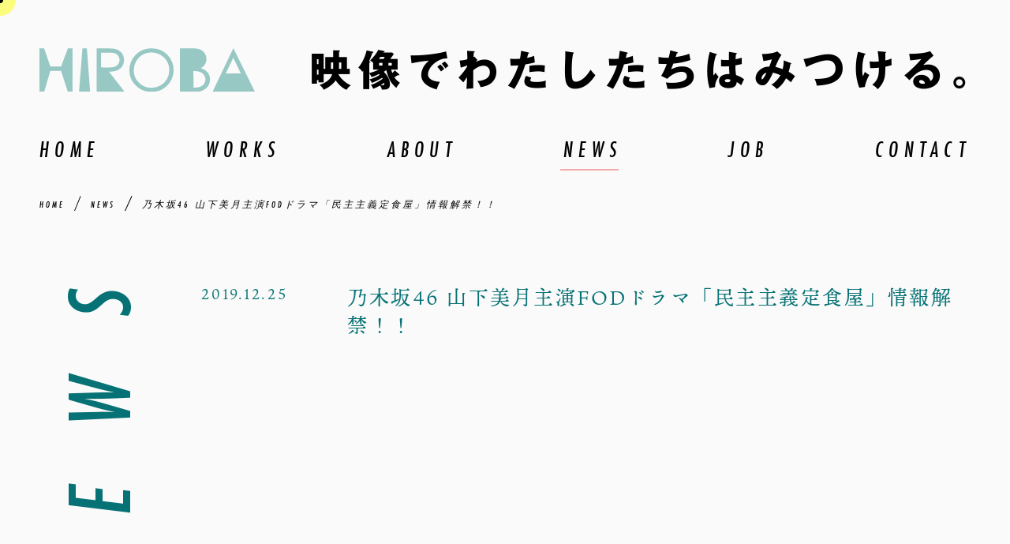

--- FILE ---
content_type: text/html; charset=UTF-8
request_url: https://hiroba.tv/blog/2832/55/
body_size: 8743
content:
<!DOCTYPE html>
<html lang="ja" prefix="og: http://ogp.me/ns#">
  <head>
    <meta charset="utf-8">
        <title>HIROBA | NEWS | 乃木坂46 山下美月主演FODドラマ「民主主義定食屋」情報解禁！！</title>
    <meta http-equiv="X-UA-Compatible" content="IE=edge">
    <meta name="format-detection" content="telephone=no">
    <!-- ICONS-->
    <link rel="apple-touch-icon" sizes="180x180" href="/wp-content/themes/hiroba/img/icons/apple-touch-icon.png">
    <link rel="icon" type="image/png" sizes="32x32" href="/wp-content/themes/hiroba/img/icons/favicon-32x32.png">
    <link rel="icon" type="image/png" sizes="16x16" href="/wp-content/themes/hiroba/img/icons/favicon-16x16.png">
    <link rel="manifest" href="/wp-content/themes/hiroba/img/icons/site.webmanifest">
    <link rel="mask-icon" href="/wp-content/themes/hiroba/img/icons/safari-pinned-tab.svg" color="#fafafa">
    <link rel="shortcut icon" href="/wp-content/themes/hiroba/img/icons/favicon.ico">
    <meta name="apple-mobile-web-app-title" content="HIROBA | NEWS | 乃木坂46 山下美月主演FODドラマ「民主主義定食屋」情報解禁！！">
    <meta name="application-name" content="HIROBA">
    <meta name="msapplication-TileColor" content="#fafafa">
    <meta name="msapplication-config" content="/wp-content/themes/hiroba/img/icons/browserconfig.xml">
    <meta name="theme-color" content="#fafafa">
    <!-- SEO-->
    <link rel="index" href="/" title="HOME">
  	<link rel="canonical" href="https://hiroba.tv/blog/2832/55/">
    <meta name="description" content="HIROBAのお知らせをご紹介します。">
    <!-- SNS-->
    <meta name="twitter:card" content="summary">
    <meta name="twitter:title" content="HIROBA | NEWS | 乃木坂46 山下美月主演FODドラマ「民主主義定食屋」情報解禁！！">
    <meta name="twitter:description" content="HIROBAのお知らせをご紹介します。">
    <meta name="twitter:image" content="https://hiroba.tv/wp-content/themes/hiroba/img/icons/ogp_default.jpg">
    <meta property="og:title" content="HIROBA | NEWS | 乃木坂46 山下美月主演FODドラマ「民主主義定食屋」情報解禁！！">
    <meta property="og:description" content="HIROBAのお知らせをご紹介します。">
    <meta property="og:type" content="website">
    <meta property="og:url" content="https://hiroba.tv/blog/2832/55/">
    <meta property="og:image" content="https://hiroba.tv/wp-content/themes/hiroba/img/icons/ogp_default.jpg">
    <meta property="og:site_name" content="HIROBA">
    <meta property="og:site_url" content="https://hiroba.tv/">

    <meta name='robots' content='max-image-preview:large' />
<link rel="alternate" title="oEmbed (JSON)" type="application/json+oembed" href="https://hiroba.tv/wp-json/oembed/1.0/embed?url=https%3A%2F%2Fhiroba.tv%2Fblog%2F2832%2F55%2F" />
<link rel="alternate" title="oEmbed (XML)" type="text/xml+oembed" href="https://hiroba.tv/wp-json/oembed/1.0/embed?url=https%3A%2F%2Fhiroba.tv%2Fblog%2F2832%2F55%2F&#038;format=xml" />
		<!-- This site uses the Google Analytics by MonsterInsights plugin v9.5.3 - Using Analytics tracking - https://www.monsterinsights.com/ -->
		<!-- Note: MonsterInsights is not currently configured on this site. The site owner needs to authenticate with Google Analytics in the MonsterInsights settings panel. -->
					<!-- No tracking code set -->
				<!-- / Google Analytics by MonsterInsights -->
		<style id='wp-img-auto-sizes-contain-inline-css' type='text/css'>
img:is([sizes=auto i],[sizes^="auto," i]){contain-intrinsic-size:3000px 1500px}
/*# sourceURL=wp-img-auto-sizes-contain-inline-css */
</style>
<style id='wp-emoji-styles-inline-css' type='text/css'>

	img.wp-smiley, img.emoji {
		display: inline !important;
		border: none !important;
		box-shadow: none !important;
		height: 1em !important;
		width: 1em !important;
		margin: 0 0.07em !important;
		vertical-align: -0.1em !important;
		background: none !important;
		padding: 0 !important;
	}
/*# sourceURL=wp-emoji-styles-inline-css */
</style>
<style id='wp-block-library-inline-css' type='text/css'>
:root{--wp-block-synced-color:#7a00df;--wp-block-synced-color--rgb:122,0,223;--wp-bound-block-color:var(--wp-block-synced-color);--wp-editor-canvas-background:#ddd;--wp-admin-theme-color:#007cba;--wp-admin-theme-color--rgb:0,124,186;--wp-admin-theme-color-darker-10:#006ba1;--wp-admin-theme-color-darker-10--rgb:0,107,160.5;--wp-admin-theme-color-darker-20:#005a87;--wp-admin-theme-color-darker-20--rgb:0,90,135;--wp-admin-border-width-focus:2px}@media (min-resolution:192dpi){:root{--wp-admin-border-width-focus:1.5px}}.wp-element-button{cursor:pointer}:root .has-very-light-gray-background-color{background-color:#eee}:root .has-very-dark-gray-background-color{background-color:#313131}:root .has-very-light-gray-color{color:#eee}:root .has-very-dark-gray-color{color:#313131}:root .has-vivid-green-cyan-to-vivid-cyan-blue-gradient-background{background:linear-gradient(135deg,#00d084,#0693e3)}:root .has-purple-crush-gradient-background{background:linear-gradient(135deg,#34e2e4,#4721fb 50%,#ab1dfe)}:root .has-hazy-dawn-gradient-background{background:linear-gradient(135deg,#faaca8,#dad0ec)}:root .has-subdued-olive-gradient-background{background:linear-gradient(135deg,#fafae1,#67a671)}:root .has-atomic-cream-gradient-background{background:linear-gradient(135deg,#fdd79a,#004a59)}:root .has-nightshade-gradient-background{background:linear-gradient(135deg,#330968,#31cdcf)}:root .has-midnight-gradient-background{background:linear-gradient(135deg,#020381,#2874fc)}:root{--wp--preset--font-size--normal:16px;--wp--preset--font-size--huge:42px}.has-regular-font-size{font-size:1em}.has-larger-font-size{font-size:2.625em}.has-normal-font-size{font-size:var(--wp--preset--font-size--normal)}.has-huge-font-size{font-size:var(--wp--preset--font-size--huge)}.has-text-align-center{text-align:center}.has-text-align-left{text-align:left}.has-text-align-right{text-align:right}.has-fit-text{white-space:nowrap!important}#end-resizable-editor-section{display:none}.aligncenter{clear:both}.items-justified-left{justify-content:flex-start}.items-justified-center{justify-content:center}.items-justified-right{justify-content:flex-end}.items-justified-space-between{justify-content:space-between}.screen-reader-text{border:0;clip-path:inset(50%);height:1px;margin:-1px;overflow:hidden;padding:0;position:absolute;width:1px;word-wrap:normal!important}.screen-reader-text:focus{background-color:#ddd;clip-path:none;color:#444;display:block;font-size:1em;height:auto;left:5px;line-height:normal;padding:15px 23px 14px;text-decoration:none;top:5px;width:auto;z-index:100000}html :where(.has-border-color){border-style:solid}html :where([style*=border-top-color]){border-top-style:solid}html :where([style*=border-right-color]){border-right-style:solid}html :where([style*=border-bottom-color]){border-bottom-style:solid}html :where([style*=border-left-color]){border-left-style:solid}html :where([style*=border-width]){border-style:solid}html :where([style*=border-top-width]){border-top-style:solid}html :where([style*=border-right-width]){border-right-style:solid}html :where([style*=border-bottom-width]){border-bottom-style:solid}html :where([style*=border-left-width]){border-left-style:solid}html :where(img[class*=wp-image-]){height:auto;max-width:100%}:where(figure){margin:0 0 1em}html :where(.is-position-sticky){--wp-admin--admin-bar--position-offset:var(--wp-admin--admin-bar--height,0px)}@media screen and (max-width:600px){html :where(.is-position-sticky){--wp-admin--admin-bar--position-offset:0px}}

/*# sourceURL=wp-block-library-inline-css */
</style><style id='global-styles-inline-css' type='text/css'>
:root{--wp--preset--aspect-ratio--square: 1;--wp--preset--aspect-ratio--4-3: 4/3;--wp--preset--aspect-ratio--3-4: 3/4;--wp--preset--aspect-ratio--3-2: 3/2;--wp--preset--aspect-ratio--2-3: 2/3;--wp--preset--aspect-ratio--16-9: 16/9;--wp--preset--aspect-ratio--9-16: 9/16;--wp--preset--color--black: #000000;--wp--preset--color--cyan-bluish-gray: #abb8c3;--wp--preset--color--white: #ffffff;--wp--preset--color--pale-pink: #f78da7;--wp--preset--color--vivid-red: #cf2e2e;--wp--preset--color--luminous-vivid-orange: #ff6900;--wp--preset--color--luminous-vivid-amber: #fcb900;--wp--preset--color--light-green-cyan: #7bdcb5;--wp--preset--color--vivid-green-cyan: #00d084;--wp--preset--color--pale-cyan-blue: #8ed1fc;--wp--preset--color--vivid-cyan-blue: #0693e3;--wp--preset--color--vivid-purple: #9b51e0;--wp--preset--gradient--vivid-cyan-blue-to-vivid-purple: linear-gradient(135deg,rgb(6,147,227) 0%,rgb(155,81,224) 100%);--wp--preset--gradient--light-green-cyan-to-vivid-green-cyan: linear-gradient(135deg,rgb(122,220,180) 0%,rgb(0,208,130) 100%);--wp--preset--gradient--luminous-vivid-amber-to-luminous-vivid-orange: linear-gradient(135deg,rgb(252,185,0) 0%,rgb(255,105,0) 100%);--wp--preset--gradient--luminous-vivid-orange-to-vivid-red: linear-gradient(135deg,rgb(255,105,0) 0%,rgb(207,46,46) 100%);--wp--preset--gradient--very-light-gray-to-cyan-bluish-gray: linear-gradient(135deg,rgb(238,238,238) 0%,rgb(169,184,195) 100%);--wp--preset--gradient--cool-to-warm-spectrum: linear-gradient(135deg,rgb(74,234,220) 0%,rgb(151,120,209) 20%,rgb(207,42,186) 40%,rgb(238,44,130) 60%,rgb(251,105,98) 80%,rgb(254,248,76) 100%);--wp--preset--gradient--blush-light-purple: linear-gradient(135deg,rgb(255,206,236) 0%,rgb(152,150,240) 100%);--wp--preset--gradient--blush-bordeaux: linear-gradient(135deg,rgb(254,205,165) 0%,rgb(254,45,45) 50%,rgb(107,0,62) 100%);--wp--preset--gradient--luminous-dusk: linear-gradient(135deg,rgb(255,203,112) 0%,rgb(199,81,192) 50%,rgb(65,88,208) 100%);--wp--preset--gradient--pale-ocean: linear-gradient(135deg,rgb(255,245,203) 0%,rgb(182,227,212) 50%,rgb(51,167,181) 100%);--wp--preset--gradient--electric-grass: linear-gradient(135deg,rgb(202,248,128) 0%,rgb(113,206,126) 100%);--wp--preset--gradient--midnight: linear-gradient(135deg,rgb(2,3,129) 0%,rgb(40,116,252) 100%);--wp--preset--font-size--small: 13px;--wp--preset--font-size--medium: 20px;--wp--preset--font-size--large: 36px;--wp--preset--font-size--x-large: 42px;--wp--preset--spacing--20: 0.44rem;--wp--preset--spacing--30: 0.67rem;--wp--preset--spacing--40: 1rem;--wp--preset--spacing--50: 1.5rem;--wp--preset--spacing--60: 2.25rem;--wp--preset--spacing--70: 3.38rem;--wp--preset--spacing--80: 5.06rem;--wp--preset--shadow--natural: 6px 6px 9px rgba(0, 0, 0, 0.2);--wp--preset--shadow--deep: 12px 12px 50px rgba(0, 0, 0, 0.4);--wp--preset--shadow--sharp: 6px 6px 0px rgba(0, 0, 0, 0.2);--wp--preset--shadow--outlined: 6px 6px 0px -3px rgb(255, 255, 255), 6px 6px rgb(0, 0, 0);--wp--preset--shadow--crisp: 6px 6px 0px rgb(0, 0, 0);}:where(.is-layout-flex){gap: 0.5em;}:where(.is-layout-grid){gap: 0.5em;}body .is-layout-flex{display: flex;}.is-layout-flex{flex-wrap: wrap;align-items: center;}.is-layout-flex > :is(*, div){margin: 0;}body .is-layout-grid{display: grid;}.is-layout-grid > :is(*, div){margin: 0;}:where(.wp-block-columns.is-layout-flex){gap: 2em;}:where(.wp-block-columns.is-layout-grid){gap: 2em;}:where(.wp-block-post-template.is-layout-flex){gap: 1.25em;}:where(.wp-block-post-template.is-layout-grid){gap: 1.25em;}.has-black-color{color: var(--wp--preset--color--black) !important;}.has-cyan-bluish-gray-color{color: var(--wp--preset--color--cyan-bluish-gray) !important;}.has-white-color{color: var(--wp--preset--color--white) !important;}.has-pale-pink-color{color: var(--wp--preset--color--pale-pink) !important;}.has-vivid-red-color{color: var(--wp--preset--color--vivid-red) !important;}.has-luminous-vivid-orange-color{color: var(--wp--preset--color--luminous-vivid-orange) !important;}.has-luminous-vivid-amber-color{color: var(--wp--preset--color--luminous-vivid-amber) !important;}.has-light-green-cyan-color{color: var(--wp--preset--color--light-green-cyan) !important;}.has-vivid-green-cyan-color{color: var(--wp--preset--color--vivid-green-cyan) !important;}.has-pale-cyan-blue-color{color: var(--wp--preset--color--pale-cyan-blue) !important;}.has-vivid-cyan-blue-color{color: var(--wp--preset--color--vivid-cyan-blue) !important;}.has-vivid-purple-color{color: var(--wp--preset--color--vivid-purple) !important;}.has-black-background-color{background-color: var(--wp--preset--color--black) !important;}.has-cyan-bluish-gray-background-color{background-color: var(--wp--preset--color--cyan-bluish-gray) !important;}.has-white-background-color{background-color: var(--wp--preset--color--white) !important;}.has-pale-pink-background-color{background-color: var(--wp--preset--color--pale-pink) !important;}.has-vivid-red-background-color{background-color: var(--wp--preset--color--vivid-red) !important;}.has-luminous-vivid-orange-background-color{background-color: var(--wp--preset--color--luminous-vivid-orange) !important;}.has-luminous-vivid-amber-background-color{background-color: var(--wp--preset--color--luminous-vivid-amber) !important;}.has-light-green-cyan-background-color{background-color: var(--wp--preset--color--light-green-cyan) !important;}.has-vivid-green-cyan-background-color{background-color: var(--wp--preset--color--vivid-green-cyan) !important;}.has-pale-cyan-blue-background-color{background-color: var(--wp--preset--color--pale-cyan-blue) !important;}.has-vivid-cyan-blue-background-color{background-color: var(--wp--preset--color--vivid-cyan-blue) !important;}.has-vivid-purple-background-color{background-color: var(--wp--preset--color--vivid-purple) !important;}.has-black-border-color{border-color: var(--wp--preset--color--black) !important;}.has-cyan-bluish-gray-border-color{border-color: var(--wp--preset--color--cyan-bluish-gray) !important;}.has-white-border-color{border-color: var(--wp--preset--color--white) !important;}.has-pale-pink-border-color{border-color: var(--wp--preset--color--pale-pink) !important;}.has-vivid-red-border-color{border-color: var(--wp--preset--color--vivid-red) !important;}.has-luminous-vivid-orange-border-color{border-color: var(--wp--preset--color--luminous-vivid-orange) !important;}.has-luminous-vivid-amber-border-color{border-color: var(--wp--preset--color--luminous-vivid-amber) !important;}.has-light-green-cyan-border-color{border-color: var(--wp--preset--color--light-green-cyan) !important;}.has-vivid-green-cyan-border-color{border-color: var(--wp--preset--color--vivid-green-cyan) !important;}.has-pale-cyan-blue-border-color{border-color: var(--wp--preset--color--pale-cyan-blue) !important;}.has-vivid-cyan-blue-border-color{border-color: var(--wp--preset--color--vivid-cyan-blue) !important;}.has-vivid-purple-border-color{border-color: var(--wp--preset--color--vivid-purple) !important;}.has-vivid-cyan-blue-to-vivid-purple-gradient-background{background: var(--wp--preset--gradient--vivid-cyan-blue-to-vivid-purple) !important;}.has-light-green-cyan-to-vivid-green-cyan-gradient-background{background: var(--wp--preset--gradient--light-green-cyan-to-vivid-green-cyan) !important;}.has-luminous-vivid-amber-to-luminous-vivid-orange-gradient-background{background: var(--wp--preset--gradient--luminous-vivid-amber-to-luminous-vivid-orange) !important;}.has-luminous-vivid-orange-to-vivid-red-gradient-background{background: var(--wp--preset--gradient--luminous-vivid-orange-to-vivid-red) !important;}.has-very-light-gray-to-cyan-bluish-gray-gradient-background{background: var(--wp--preset--gradient--very-light-gray-to-cyan-bluish-gray) !important;}.has-cool-to-warm-spectrum-gradient-background{background: var(--wp--preset--gradient--cool-to-warm-spectrum) !important;}.has-blush-light-purple-gradient-background{background: var(--wp--preset--gradient--blush-light-purple) !important;}.has-blush-bordeaux-gradient-background{background: var(--wp--preset--gradient--blush-bordeaux) !important;}.has-luminous-dusk-gradient-background{background: var(--wp--preset--gradient--luminous-dusk) !important;}.has-pale-ocean-gradient-background{background: var(--wp--preset--gradient--pale-ocean) !important;}.has-electric-grass-gradient-background{background: var(--wp--preset--gradient--electric-grass) !important;}.has-midnight-gradient-background{background: var(--wp--preset--gradient--midnight) !important;}.has-small-font-size{font-size: var(--wp--preset--font-size--small) !important;}.has-medium-font-size{font-size: var(--wp--preset--font-size--medium) !important;}.has-large-font-size{font-size: var(--wp--preset--font-size--large) !important;}.has-x-large-font-size{font-size: var(--wp--preset--font-size--x-large) !important;}
/*# sourceURL=global-styles-inline-css */
</style>

<style id='classic-theme-styles-inline-css' type='text/css'>
/*! This file is auto-generated */
.wp-block-button__link{color:#fff;background-color:#32373c;border-radius:9999px;box-shadow:none;text-decoration:none;padding:calc(.667em + 2px) calc(1.333em + 2px);font-size:1.125em}.wp-block-file__button{background:#32373c;color:#fff;text-decoration:none}
/*# sourceURL=/wp-includes/css/classic-themes.min.css */
</style>
<link rel="https://api.w.org/" href="https://hiroba.tv/wp-json/" /><link rel="alternate" title="JSON" type="application/json" href="https://hiroba.tv/wp-json/wp/v2/posts/2832" /><link rel="EditURI" type="application/rsd+xml" title="RSD" href="https://hiroba.tv/xmlrpc.php?rsd" />
<meta name="generator" content="WordPress 6.9" />
<link rel="canonical" href="https://hiroba.tv/blog/2832/55/" />
<link rel='shortlink' href='https://hiroba.tv/?p=2832' />

    <!-- CSS + JS-->
    <link rel="preconnect" href="https://fonts.gstatic.com">
    <link rel="stylesheet" href="https://fonts.googleapis.com/css2?family=Montserrat&amp;family=Roboto&amp;display=swap">
    <link rel="stylesheet" href="/wp-content/themes/hiroba/css/style.css?1745138308">
    <script src="/wp-content/themes/hiroba/js/device.min.js"></script>
    <script type="text/javascript">
      if (device.mobile()) {
      document.write('<meta name="viewport" content="width=device-width, initial-scale=1.0, maximum-scale=1.5">');
      } else {
      document.write('<meta name="viewport" content="width=1280, maximum-scale=1.5">');
      }
    </script>
    <script type="text/javascript" src="//webfonts.sakura.ne.jp/js/sakurav3.js"></script>
    <script>
      (function(d) {
        var config = {
          kitId: 'dlt1lnj',
          scriptTimeout: 3000,
          async: true
        },
        h=d.documentElement,t=setTimeout(function(){h.className=h.className.replace(/\bwf-loading\b/g,"")+" wf-inactive";},config.scriptTimeout),tk=d.createElement("script"),f=false,s=d.getElementsByTagName("script")[0],a;h.className+=" wf-loading";tk.src='https://use.typekit.net/'+config.kitId+'.js';tk.async=true;tk.onload=tk.onreadystatechange=function(){a=this.readyState;if(f||a&&a!="complete"&&a!="loaded")return;f=true;clearTimeout(t);try{Typekit.load(config)}catch(e){}};s.parentNode.insertBefore(tk,s)
      })(document);
    </script>
  </head>
  <body class="is-loading news">
    <div class="allWrapper">
      <!-- header-->
      <header class="header wrapper">
        <p class="headerLang">
          <!-- <a href="/en/">ENGLISH</a> -->
        </p>
        <div class="headerTitle"><a href="/" class="js-variable-text-prev headerLogo js-fade" style="display:block;"><img src="/wp-content/themes/hiroba/img/common/logo_hiroba.svg" alt="HIROBA"></a><span class="js-variable-text js-fade headerText" data-spacing="1.15">映像でわたしたちはみつける。</span></div>        <button class="gnavBtn" id="js_gnav_button"><span class="gnavBtnRod"></span></button>
        <!-- navigation-->
        <nav class="gnav" id="js_gnav">
        <div id="js_gnav_title" class="headerTitle"><a href="/" class="js-variable-text-prev headerLogo" style="display:block;"><img src="/wp-content/themes/hiroba/img/common/logo_hiroba.svg" alt="HIROBA"></a><span class="js-variable-text headerText" data-spacing="1.15">映像でわたしたちはみつける。</span></div>          <div class="gnavInner js-fade">
            <ul class="gnavList">
              <li ><a href="/">HOME</a></li>
              <li ><a href="/works/">WORKS</a></li>
              <li ><a href="/about/">ABOUT</a></li>
              <li class="current"><a href="/news/">NEWS</a></li>
              <li ><a href="/job/">JOB</a></li>
              <li ><a href="/contact/">CONTACT</a></li>
              <!-- <li class="lang spOnly"><a href="/en/">ENGLISH</a></li> -->
            </ul>
            <span id="slide-line"></span>
          </div>
        </nav>
      </header>
     <main class="main wrapper js-fade" role="main">
        <section class="section">
  <div class="wrapper">
    <div class="inner">
      <ul class="breadcrumbs" itemtype="http://schema.org/BreadcrumbList">
        <li itemprop="itemListElement" itemscope itemtype="http://schema.org/ListItem">
          <a itemprop="item" href="/"><span itemprop="name">HOME</span></a>
          <meta itemprop="position" content="1" />
        </li>
                        <li itemprop="itemListElement" itemscope itemtype="http://schema.org/ListItem">
                  <a itemprop="item" href="/news/"><span itemprop="name">NEWS</span></a>
                  <meta itemprop="position" content="2" />
                </li>                <li itemprop="itemListElement" itemscope itemtype="http://schema.org/ListItem">
                  <a itemprop="item" href="https://hiroba.tv/blog/2832/55/"><span itemprop="name">乃木坂46 山下美月主演FODドラマ「民主主義定食屋」情報解禁！！</span></a>
                  <meta itemprop="position" content="3" />
                </li>      </ul>
    </div>
  </div>
</section>
        <div class="inner">
                    <div class="newsContent">
            <div class="verticalTitle">
              <div class="verticalTitleText top40 js-fade">NEWS</div>
            </div>
            <div class="newsDate">
              <time datetime=2019-12-25” itemprop=”datepublished”>2019.12.25</time>
            </div>
            <div class="newsDetail">
              <h1 class="title">乃木坂46 山下美月主演FODドラマ「民主主義定食屋」情報解禁！！</h1>
              <div class="js-fade">
                <div>本日情報解禁となりました、乃木坂46山下美月さん主演のFODドラマ「民主主義定食屋」の</div><div>監督・脚本・撮影を弊社宮部が担当させて頂きました！<br />10人の映像クリエイターが10本のオリジナルドラマ制作する<br />『乃木坂シネマズ～STORY of 46～』の一話になります。</div><div>原作などはなく全くのオリジナルドラマを書かせて頂きました。</div><div><div>1/15（水）よりFODにて配信スタートになります！<br />美月ちゃんの可愛さ全開です。。。是非みなさんご覧ください！！！<br /><br /></div><div> </div></div><p><a href="https://fod.fujitv.co.jp/s/genre/drama/ser4k53/"><img loading="lazy" decoding="async" class="alignnone size-full wp-image-2833" src="https://hiroba.tv/wp-content/uploads/2019/12/nogizaka-1.jpg" alt="" width="643" height="363" srcset="https://hiroba.tv/wp-content/uploads/2019/12/nogizaka-1.jpg 643w, https://hiroba.tv/wp-content/uploads/2019/12/nogizaka-1-300x169.jpg 300w" sizes="auto, (max-width: 643px) 100vw, 643px" /></a></p>              </div>
            </div><!-- .newsDetail -->
          </div><!-- / .newsContent -->
                    </div><!-- / .inner -->
      </main>

            <!-- footerContact -->
      <div class="wrapper js-slide-wrap">
        <div class="footerContact inner js-slide slow">
          <h2 class="footerContactTitle">
            <div class=""><span>CONTACT</span></div>
          </h2>
          <ul class="footerContactList">
            <li class="video">
              <div class="">
                <a href="/contact/general/"><span class="title">映像制作</span><span class="text">に関するお問い合わせ</span></a>
                <p class="description">企業・自治体などの映像制作を承ります<br>東京以外の映像制作もお引き受けしております</p>
              </div>
            </li>
            <li class="movie">
              <div class="">
                <a href="/contact/movie/"><span class="title">映画・ドラマ制作</span><span class="text">に関するお問い合わせ</span></a>
                <p class="description">ご希望の方にリールをお送りします<br>モデル・俳優事務所などのご紹介に関しましても、<br>こちらから是非お送りください</p>
              </div>
            </li>
          </ul>
        </div><!-- / .footerContact -->
      </div><!-- / .wrapper -->
            <!-- footer -->
      <footer class="footer">
        <div class="footerInner wrapper">
          <a class="footerLogo" href="/"><img src="/wp-content/themes/hiroba//img/common/logo_hiroba.svg" alt="HIROBA"></a>
          <div class="copy">&copy;HIROBA, All Rights Reserved.</div>
          <ul class="footerSnsList">
            <li><a href="https://instagram.com/hiroba.tv_works" target="_blank"><img src="/wp-content/themes/hiroba//img/common/icon_instagram.svg" alt="instagram"></a></li>
            <li><a href="https://www.facebook.com/hirobacoltd" target="_blank"><img src="/wp-content/themes/hiroba//img/common/icon_facebook.svg" alt="facebook"></a></li>
            <li><a href="https://twitter.com/hirobacoltd" target="_blank"><img src="/wp-content/themes/hiroba//img/common/icon_twitter.svg" alt="twitter"></a></li>
          </ul>
          <a class="footerPagetop" id="js_pagetop"><img src="/wp-content/themes/hiroba//img/common/pagetop.svg" alt="pagetop"></a>
        </div><!-- / .footerInner -->
      </footer>
    </div><!-- / .allWrapper -->

    <!-- ▼ loading ▼ -->
    <div id="js-loading" class="loading">
      <a class="loadingText">映像でわたしたちはみつける。</a>
    </div>
    <!-- ▲ loading ▲ -->
    <!-- ▼ cursor ▼ -->
    <div class="cursor"></div>
    <div class="follower"></div>
    <!-- ▲ cursor ▲ -->
    <script type="speculationrules">
{"prefetch":[{"source":"document","where":{"and":[{"href_matches":"/*"},{"not":{"href_matches":["/wp-*.php","/wp-admin/*","/wp-content/uploads/*","/wp-content/*","/wp-content/plugins/*","/wp-content/themes/hiroba/*","/*\\?(.+)"]}},{"not":{"selector_matches":"a[rel~=\"nofollow\"]"}},{"not":{"selector_matches":".no-prefetch, .no-prefetch a"}}]},"eagerness":"conservative"}]}
</script>
<script id="wp-emoji-settings" type="application/json">
{"baseUrl":"https://s.w.org/images/core/emoji/17.0.2/72x72/","ext":".png","svgUrl":"https://s.w.org/images/core/emoji/17.0.2/svg/","svgExt":".svg","source":{"concatemoji":"http://hiroba.tv/wp-includes/js/wp-emoji-release.min.js?ver=6.9"}}
</script>
<script type="module">
/* <![CDATA[ */
/*! This file is auto-generated */
const a=JSON.parse(document.getElementById("wp-emoji-settings").textContent),o=(window._wpemojiSettings=a,"wpEmojiSettingsSupports"),s=["flag","emoji"];function i(e){try{var t={supportTests:e,timestamp:(new Date).valueOf()};sessionStorage.setItem(o,JSON.stringify(t))}catch(e){}}function c(e,t,n){e.clearRect(0,0,e.canvas.width,e.canvas.height),e.fillText(t,0,0);t=new Uint32Array(e.getImageData(0,0,e.canvas.width,e.canvas.height).data);e.clearRect(0,0,e.canvas.width,e.canvas.height),e.fillText(n,0,0);const a=new Uint32Array(e.getImageData(0,0,e.canvas.width,e.canvas.height).data);return t.every((e,t)=>e===a[t])}function p(e,t){e.clearRect(0,0,e.canvas.width,e.canvas.height),e.fillText(t,0,0);var n=e.getImageData(16,16,1,1);for(let e=0;e<n.data.length;e++)if(0!==n.data[e])return!1;return!0}function u(e,t,n,a){switch(t){case"flag":return n(e,"\ud83c\udff3\ufe0f\u200d\u26a7\ufe0f","\ud83c\udff3\ufe0f\u200b\u26a7\ufe0f")?!1:!n(e,"\ud83c\udde8\ud83c\uddf6","\ud83c\udde8\u200b\ud83c\uddf6")&&!n(e,"\ud83c\udff4\udb40\udc67\udb40\udc62\udb40\udc65\udb40\udc6e\udb40\udc67\udb40\udc7f","\ud83c\udff4\u200b\udb40\udc67\u200b\udb40\udc62\u200b\udb40\udc65\u200b\udb40\udc6e\u200b\udb40\udc67\u200b\udb40\udc7f");case"emoji":return!a(e,"\ud83e\u1fac8")}return!1}function f(e,t,n,a){let r;const o=(r="undefined"!=typeof WorkerGlobalScope&&self instanceof WorkerGlobalScope?new OffscreenCanvas(300,150):document.createElement("canvas")).getContext("2d",{willReadFrequently:!0}),s=(o.textBaseline="top",o.font="600 32px Arial",{});return e.forEach(e=>{s[e]=t(o,e,n,a)}),s}function r(e){var t=document.createElement("script");t.src=e,t.defer=!0,document.head.appendChild(t)}a.supports={everything:!0,everythingExceptFlag:!0},new Promise(t=>{let n=function(){try{var e=JSON.parse(sessionStorage.getItem(o));if("object"==typeof e&&"number"==typeof e.timestamp&&(new Date).valueOf()<e.timestamp+604800&&"object"==typeof e.supportTests)return e.supportTests}catch(e){}return null}();if(!n){if("undefined"!=typeof Worker&&"undefined"!=typeof OffscreenCanvas&&"undefined"!=typeof URL&&URL.createObjectURL&&"undefined"!=typeof Blob)try{var e="postMessage("+f.toString()+"("+[JSON.stringify(s),u.toString(),c.toString(),p.toString()].join(",")+"));",a=new Blob([e],{type:"text/javascript"});const r=new Worker(URL.createObjectURL(a),{name:"wpTestEmojiSupports"});return void(r.onmessage=e=>{i(n=e.data),r.terminate(),t(n)})}catch(e){}i(n=f(s,u,c,p))}t(n)}).then(e=>{for(const n in e)a.supports[n]=e[n],a.supports.everything=a.supports.everything&&a.supports[n],"flag"!==n&&(a.supports.everythingExceptFlag=a.supports.everythingExceptFlag&&a.supports[n]);var t;a.supports.everythingExceptFlag=a.supports.everythingExceptFlag&&!a.supports.flag,a.supports.everything||((t=a.source||{}).concatemoji?r(t.concatemoji):t.wpemoji&&t.twemoji&&(r(t.twemoji),r(t.wpemoji)))});
//# sourceURL=http://hiroba.tv/wp-includes/js/wp-emoji-loader.min.js
/* ]]> */
</script>
    <!-- ▼ ページ全体用JS ▼ -->
    <script src="//ajax.googleapis.com/ajax/libs/jquery/3.3.1/jquery.min.js"></script>
    <script src="/wp-content/themes/hiroba/js/jquery.easing.min.js"></script>
    <script src="/wp-content/themes/hiroba/js/jquery.lazyload.min.js"></script>
    <script src="/wp-content/themes/hiroba/js/jquery.matchHeight-min.js"></script>
    <script src="/wp-content/themes/hiroba/js/TweenMax.min.js"></script>
    <script src="/wp-content/themes/hiroba/js/script-min.js?1630423304"></script>
    <!-- ▲ ページ全体用JS ▲ -->
        <!-- Start of HubSpot Embed Code -->
    <script type="text/javascript" id="hs-script-loader" async defer src="//js.hs-scripts.com/14523460.js"></script>
    <!-- End of HubSpot Embed Code -->
  <script defer src="https://static.cloudflareinsights.com/beacon.min.js/vcd15cbe7772f49c399c6a5babf22c1241717689176015" integrity="sha512-ZpsOmlRQV6y907TI0dKBHq9Md29nnaEIPlkf84rnaERnq6zvWvPUqr2ft8M1aS28oN72PdrCzSjY4U6VaAw1EQ==" data-cf-beacon='{"version":"2024.11.0","token":"d5abe47f52434823a282012da376ad42","r":1,"server_timing":{"name":{"cfCacheStatus":true,"cfEdge":true,"cfExtPri":true,"cfL4":true,"cfOrigin":true,"cfSpeedBrain":true},"location_startswith":null}}' crossorigin="anonymous"></script>
<script defer src="https://static.cloudflareinsights.com/beacon.min.js/vcd15cbe7772f49c399c6a5babf22c1241717689176015" integrity="sha512-ZpsOmlRQV6y907TI0dKBHq9Md29nnaEIPlkf84rnaERnq6zvWvPUqr2ft8M1aS28oN72PdrCzSjY4U6VaAw1EQ==" data-cf-beacon='{"version":"2024.11.0","token":"d5abe47f52434823a282012da376ad42","r":1,"server_timing":{"name":{"cfCacheStatus":true,"cfEdge":true,"cfExtPri":true,"cfL4":true,"cfOrigin":true,"cfSpeedBrain":true},"location_startswith":null}}' crossorigin="anonymous"></script>
</body>
</html>

--- FILE ---
content_type: text/css
request_url: https://hiroba.tv/wp-content/themes/hiroba/css/style.css?1745138308
body_size: 11312
content:
@charset "UTF-8";
/* # =================================================================
   # Global selectors
   # ================================================================= */
html {
  box-sizing: border-box;
  -webkit-text-size-adjust: 100%;
  /* Prevent adjustments of font size after orientation changes in iOS */
  word-break: normal;
  -moz-tab-size: 4;
  tab-size: 4; }

*,
::before,
::after {
  background-repeat: no-repeat;
  /* Set `background-repeat: no-repeat` to all elements and pseudo elements */
  box-sizing: inherit; }

::before,
::after {
  text-decoration: inherit;
  /* Inherit text-decoration and vertical align to ::before and ::after pseudo elements */
  vertical-align: inherit; }

* {
  padding: 0;
  /* Reset `padding` and `margin` of all elements */
  margin: 0; }

/* # =================================================================
     # General elements
     # ================================================================= */
hr {
  overflow: visible;
  /* Show the overflow in Edge and IE */
  height: 0;
  /* Add the correct box sizing in Firefox */ }

details,
main {
  display: block;
  /* Render the `main` element consistently in IE. */ }

summary {
  display: list-item;
  /* Add the correct display in all browsers */ }

small {
  font-size: 80%;
  /* Set font-size to 80% in `small` elements */ }

[hidden] {
  display: none;
  /* Add the correct display in IE */ }

abbr[title] {
  border-bottom: none;
  /* Remove the bottom border in Chrome 57 */
  /* Add the correct text decoration in Chrome, Edge, IE, Opera, and Safari */
  text-decoration: underline;
  text-decoration: underline dotted; }

a {
  background-color: transparent;
  /* Remove the gray background on active links in IE 10 */ }

a:active,
a:hover {
  outline-width: 0;
  /* Remove the outline when hovering in all browsers */ }

code,
kbd,
pre,
samp {
  font-family: monospace, monospace;
  /* Specify the font family of code elements */ }

pre {
  font-size: 1em;
  /* Correct the odd `em` font sizing in all browsers */ }

b,
strong {
  font-weight: bolder;
  /* Add the correct font weight in Chrome, Edge, and Safari */ }

/* https://gist.github.com/unruthless/413930 */
sub,
sup {
  font-size: 75%;
  line-height: 0;
  position: relative;
  vertical-align: baseline; }

sub {
  bottom: -0.25em; }

sup {
  top: -0.5em; }

/* # =================================================================
     # Forms
     # ================================================================= */
input {
  border-radius: 0; }

/* Replace pointer cursor in disabled elements */
[disabled] {
  cursor: default; }

[type="number"]::-webkit-inner-spin-button,
[type="number"]::-webkit-outer-spin-button {
  height: auto;
  /* Correct the cursor style of increment and decrement buttons in Chrome */ }

[type="search"] {
  -webkit-appearance: textfield;
  /* Correct the odd appearance in Chrome and Safari */
  outline-offset: -2px;
  /* Correct the outline style in Safari */ }

[type="search"]::-webkit-search-decoration {
  -webkit-appearance: none;
  /* Remove the inner padding in Chrome and Safari on macOS */ }

textarea {
  overflow: auto;
  /* Internet Explorer 11+ */
  resize: vertical;
  /* Specify textarea resizability */ }

button,
input,
optgroup,
select,
textarea {
  font: inherit;
  /* Specify font inheritance of form elements */ }

optgroup {
  font-weight: bold;
  /* Restore the font weight unset by the previous rule */ }

button {
  overflow: visible;
  /* Address `overflow` set to `hidden` in IE 8/9/10/11 */ }

button,
select {
  text-transform: none;
  /* Firefox 40+, Internet Explorer 11- */ }

/* Apply cursor pointer to button elements */
button,
[type="button"],
[type="reset"],
[type="submit"],
[role="button"] {
  cursor: pointer;
  color: inherit; }

/* Remove inner padding and border in Firefox 4+ */
button::-moz-focus-inner,
[type="button"]::-moz-focus-inner,
[type="reset"]::-moz-focus-inner,
[type="submit"]::-moz-focus-inner {
  border-style: none;
  padding: 0; }

/* Replace focus style removed in the border reset above */
button:-moz-focusring,
[type="button"]::-moz-focus-inner,
[type="reset"]::-moz-focus-inner,
[type="submit"]::-moz-focus-inner {
  outline: 1px dotted ButtonText; }

button,
html [type="button"],
[type="reset"],
[type="submit"] {
  -webkit-appearance: button;
  /* Correct the inability to style clickable types in iOS */ }

/* Remove the default button styling in all browsers */
button,
input,
select,
textarea {
  background-color: transparent;
  border-style: none; }

/* Style select like a standard input */
select {
  -moz-appearance: none;
  /* Firefox 36+ */
  -webkit-appearance: none;
  /* Chrome 41+ */ }

select::-ms-expand {
  display: none;
  /* Internet Explorer 11+ */ }

select::-ms-value {
  color: currentColor;
  /* Internet Explorer 11+ */ }

legend {
  border: 0;
  /* Correct `color` not being inherited in IE 8/9/10/11 */
  color: inherit;
  /* Correct the color inheritance from `fieldset` elements in IE */
  display: table;
  /* Correct the text wrapping in Edge and IE */
  max-width: 100%;
  /* Correct the text wrapping in Edge and IE */
  white-space: normal;
  /* Correct the text wrapping in Edge and IE */
  max-width: 100%;
  /* Correct the text wrapping in Edge 18- and IE */ }

::-webkit-file-upload-button {
  /* Correct the inability to style clickable types in iOS and Safari */
  -webkit-appearance: button;
  color: inherit;
  font: inherit;
  /* Change font properties to `inherit` in Chrome and Safari */ }

/* # =================================================================
     # Specify media element style
     # ================================================================= */
img {
  border-style: none;
  /* Remove border when inside `a` element in IE 8/9/10 */ }

/* Add the correct vertical alignment in Chrome, Firefox, and Opera */
progress {
  vertical-align: baseline; }

/* # =================================================================
     # Accessibility
     # ================================================================= */
/* Hide content from screens but not screenreaders */
@media screen {
  [hidden~="screen"] {
    display: inherit; }
  [hidden~="screen"]:not(:active):not(:focus):not(:target) {
    position: absolute !important;
    clip: rect(0 0 0 0) !important; } }

/* Specify the progress cursor of updating elements */
[aria-busy="true"] {
  cursor: progress; }

/* Specify the pointer cursor of trigger elements */
[aria-controls] {
  cursor: pointer; }

/* Specify the unstyled cursor of disabled, not-editable, or otherwise inoperable elements */
[aria-disabled] {
  cursor: default; }

/* # =================================================================
     # 追加reset
     # ================================================================= */
ul {
  list-style: none; }

a {
  color: #000;
  text-decoration: none; }

img {
  vertical-align: bottom;
  max-width: 100%; }

.spOnly {
  display: none; }
  @media screen and (max-width: 600px) {
    .spOnly {
      display: block; } }

.pcOnly {
  display: block; }
  @media screen and (max-width: 600px) {
    .pcOnly {
      display: none; } }

br.spOnly {
  display: none; }
  @media screen and (max-width: 600px) {
    br.spOnly {
      display: inline-block; } }

br.pcOnly {
  display: inline-block; }
  @media screen and (max-width: 600px) {
    br.pcOnly {
      display: none; } }

.verticalTitle {
  margin-top: -30px;
  width: 150px;
  height: 100%;
  display: table;
  position: relative; }
  .verticalTitle .verticalTitleText {
    width: 150px;
    line-height: 150px;
    font-family: "futura-pt-condensed", sans-serif !important;
    font-weight: 500 !important;
    font-style: italic !important;
    writing-mode: vertical-rl;
    transform: rotate(180deg);
    color: #077275;
    font-size: 117px;
    letter-spacing: 0.65em;
    position: absolute; }
    .verticalTitle .verticalTitleText.top40 {
      top: -40px; }
    .verticalTitle .verticalTitleText.white {
      color: #fff; }
  .verticalTitle.narrow {
    margin-top: 0; }
    .verticalTitle.narrow .verticalTitleText {
      letter-spacing: 0.33em; }

.hoverOpacity {
  transition: opacity 0.3s; }
  .hoverOpacity:hover {
    opacity: 0.75; }

.js-fade, .js-fade-text {
  opacity: 0;
  transition: opacity 0.8s ease-in-out !important; }
  .js-fade.slow, .js-fade-text.slow {
    transition: opacity 2s ease-in-out !important; }

.js-fade-in {
  opacity: 1; }

.js-slide-wrap {
  overflow: hidden; }

.js-slide {
  opacity: 0;
  transition: opacity 1s ease-in-out, transform 0.4s ease-in-out !important; }
  .js-slide.slow {
    transition: opacity 2s ease-in-out, transform 0.8s ease-in-out !important; }

a.js-slide {
  transition: opacity 1s ease-in-out, transform 0.4s ease-in-out !important; }
  a.js-slide.slow {
    transition: opacity 2s ease-in-out, transform 0.8s ease-in-out !important; }

.js-slide-in {
  opacity: 1;
  transform: translateY(0) !important; }

@media (max-width: 1024px) {
  .verticalTitle {
    margin-top: 0;
    margin-bottom: 40px;
    width: unset;
    height: unset;
    display: block; }
    .verticalTitle .verticalTitleText {
      width: unset;
      line-height: 1.2em;
      font-family: "futura-pt-condensed", sans-serif !important;
      font-weight: 500 !important;
      font-style: italic !important;
      writing-mode: initial;
      transform: rotate(0);
      display: inline-block;
      margin-bottom: 40px;
      font-size: 35px;
      margin-bottom: unset;
      margin-right: -0.5em;
      position: static; }
      .verticalTitle .verticalTitleText.white {
        color: #077275; } }

@keyframes fadeIn {
  0% {
    opacity: 0; }
  100% {
    opacity: 1; } }

@keyframes fadeOut {
  0% {
    opacity: 1; }
  100% {
    opacity: 0; } }

body {
  background: #FAFAFA;
  -webkit-text-size-adjust: none;
  -webkit-font-smoothing: antialiased;
  font-family: 'Yu Gothic', sans-serif;
  letter-spacing: 0px;
  position: relative;
  cursor: none;
  opacity: 0; }
  body.is_menu_open, body.is-loading {
    overflow: hidden; }
  body.is_wf_ready {
    animation: fadeIn 1s;
    animation-fill-mode: both; }
  body.is_fadeout {
    animation: fadeOut 0.6s;
    animation-fill-mode: both; }
  body * {
    cursor: none; }

p {
  font-size: 14px;
  line-height: 2; }

h1, h2, h3, h4, h5, h6 {
  line-height: 1.4; }

::selection {
  background: #333;
  color: white; }

.allWrapper {
  width: 100%;
  position: relative;
  min-height: 100vh;
  padding-bottom: 168px; }

.wrapper {
  width: 100%;
  margin: 0 auto;
  overflow: hidden; }

.main {
  width: 100%;
  margin: 0 auto; }
  .main .section {
    margin: 0 auto; }

.inner {
  margin-left: 221px;
  margin-right: 221px; }

@media (max-width: 1542px) {
  .inner {
    margin-left: 90px;
    margin-right: 90px; } }

@media (max-width: 1280px) {
  .inner {
    margin-left: 50px;
    margin-right: 50px; } }

@media (max-width: 1024px) {
  .allWrapper {
    padding-bottom: 332px; } }

@media (max-width: 768px) {
  body {
    cursor: default; }
    body * {
      cursor: default; }
  .inner {
    margin-left: 15px;
    margin-right: 15px; } }

@media (max-width: 600px) {
  p {
    font-size: 14px; } }

.header {
  padding: 0 221px 80px; }
  .header .headerLang {
    display: flex;
    align-items: center;
    justify-content: flex-end;
    height: 46px; }
    .header .headerLang a {
      font-family: "futura-pt-condensed", sans-serif !important;
      font-weight: 500 !important;
      font-style: italic !important;
      letter-spacing: 0.25em;
      font-size: 17px;
      transition: opacity 0.3s; }
      .header .headerLang a:hover {
        opacity: 0.75; }
  .header .headerTitle {
    display: flex;
    align-items: center;
    justify-content: space-between;
    width: 100%;
    position: relative;
    z-index: 3; }
    .header .headerTitle .headerLogo {
      transition: opacity 0.3s;
      width: 273px;
      max-width: 273px;
      display: block; }
      .header .headerTitle .headerLogo:hover {
        opacity: 0.75; }
      .header .headerTitle .headerLogo img {
        vertical-align: middle; }
    .header .headerTitle span {
      display: block;
      width: calc(100% - 273px);
      font-family: "ゴシックMB101 B", "Gothic MB101 Bold", sans-serif !important;
      font-weight: bold !important;
      letter-spacing: 0.18em;
      padding-left: 50px;
      word-break: keep-all;
      margin-right: -0.35em; }
      .header .headerTitle span.isHome {
        padding-left: 0;
        width: 100%;
        margin-right: 0.5em; }
  .header .gnav {
    margin-top: 40px;
    position: relative; }
    .header .gnav .gnavList {
      display: flex;
      justify-content: space-between; }
      .header .gnav .gnavList li {
        transition: opacity 0.3s; }
        .header .gnav .gnavList li:hover {
          opacity: 0.75; }
        .header .gnav .gnavList li a {
          font-family: "futura-pt-condensed", sans-serif !important;
          font-weight: 500 !important;
          font-style: italic !important;
          letter-spacing: 0.25em;
          font-size: 29px;
          color: #000000;
          display: block; }
    .header .gnav #slide-line {
      position: absolute;
      bottom: -8px;
      height: 2px;
      background-color: #F4AAAB;
      transition: all .5s ease; }
  .header .gnavBtn {
    display: none; }

@media (max-width: 1542px) {
  .header {
    padding: 0 90px 40px; } }

@media (max-width: 1280px) {
  .header {
    padding: 0 50px 40px; }
    .header .headerTitle .headerLogo {
      width: 30vw !important; } }

@media (max-width: 1024px) {
  .header .headerTitle span {
    width: calc(100% - 30vw);
    padding-left: 12px;
    margin-right: 0; }
    .header .headerTitle span.isHome {
      padding-left: 0;
      margin-right: 0; } }

@media (max-width: 768px) {
  .header {
    padding: 0 15px 40px; }
    .header .gnav .gnavList li a {
      font-size: 25px; } }

@media (min-width: 600px) {
  .header .gnav .headerTitle {
    display: none; } }

@media (max-width: 600px) {
  .header {
    height: 58px;
    padding: 0 40px 0 18px; }
    .header .headerLang {
      display: none; }
    .header .headerTitle {
      height: 58px;
      padding-right: 20px; }
    .header .headerLogo {
      position: relative;
      z-index: 3;
      width: 108px !important; }
      .header .headerLogo img {
        height: auto; }
    .header .gnav {
      display: none;
      position: fixed;
      z-index: 2;
      top: 0;
      left: 0;
      width: 100%;
      height: 100vh;
      background-color: #fff;
      margin-top: 0;
      overflow: scroll; }
      .header .gnav .headerTitle {
        opacity: 0; }
      .header .gnav.is_active {
        display: block; }
      .header .gnav .gnavInner {
        padding: 58px 0;
        width: 100%;
        display: flex;
        align-items: center;
        justify-content: center; }
      .header .gnav .gnavList {
        width: 63%;
        padding: 40px 0;
        background-color: #F4AAAB;
        flex-direction: column;
        align-items: center;
        justify-content: center; }
        .header .gnav .gnavList li {
          width: 100%;
          margin: 0 0 20px 0;
          padding: 0 18px; }
          .header .gnav .gnavList li.current:after {
            display: none; }
          .header .gnav .gnavList li:last-child {
            margin-bottom: 0; }
          .header .gnav .gnavList li a {
            text-align: center;
            width: 100%;
            font-size: 22px;
            color: #fff; }
          .header .gnav .gnavList li.lang {
            margin-top: 44px; }
            .header .gnav .gnavList li.lang a {
              font-size: 17px; }
    .header .gnavBtn {
      display: block;
      position: absolute;
      top: 0;
      right: 0;
      z-index: 5;
      transition: all 0.3s;
      width: 58px;
      height: 58px; }
      .header .gnavBtn.is_active {
        position: fixed; }
        .header .gnavBtn.is_active .gnavBtnRod {
          transform: rotate(-45deg);
          padding: 0; }
          .header .gnavBtn.is_active .gnavBtnRod::before {
            top: 0px;
            right: 0px;
            transform: rotate(0deg); }
          .header .gnavBtn.is_active .gnavBtnRod::after {
            top: 0px;
            left: 0px;
            transform: rotate(-90deg); }
    .header .gnavBtnRod {
      display: block;
      background-color: #000;
      padding: 0.5px 0px;
      position: absolute;
      width: 20px;
      transition: all 0.3s;
      transform: rotate(-65deg);
      margin-left: 20px; }
      .header .gnavBtnRod::before, .header .gnavBtnRod::after {
        content: '';
        display: block;
        background-color: #000;
        padding: 0.5px 0;
        width: 20px;
        position: absolute;
        transition: all 0.3s; }
      .header .gnavBtnRod::before {
        top: -7px;
        right: 3px; }
      .header .gnavBtnRod::after {
        top: 7px;
        left: 3px; }
  body.is_menu_open .header .headerTitle {
    opacity: 0; }
  body.is_menu_open .header .gnav .headerTitle.is_active {
    opacity: 1;
    padding: 0 60px 0 18px; } }

.footerContact {
  padding-top: 100px; }
  .footerContact .footerContactTitle {
    position: relative;
    margin-bottom: 93px; }
    .footerContact .footerContactTitle span {
      font-family: "futura-pt-condensed", sans-serif !important;
      font-weight: 500 !important;
      font-style: italic !important;
      font-size: 95px;
      letter-spacing: 0.4em;
      line-height: 138px;
      position: relative;
      z-index: 1;
      padding-left: 16px; }
    .footerContact .footerContactTitle::before {
      content: '';
      display: block;
      width: 98px;
      height: 138px;
      background-color: #97C8C4;
      position: absolute;
      top: 0;
      left: 0;
      z-index: -1; }
    .footerContact .footerContactTitle::after {
      content: '';
      display: block;
      width: 77px;
      height: 94px;
      background-color: #F4AAAB;
      position: absolute;
      top: 22px;
      left: 67px;
      z-index: -1; }
  .footerContact .footerContactList {
    padding: 0 68px;
    margin: 0 auto;
    display: flex;
    justify-content: space-between; }
    .footerContact .footerContactList li {
      width: 50%; }
      .footerContact .footerContactList li:first-child {
        margin-right: 144px; }
      .footerContact .footerContactList li a {
        border-radius: 8px;
        width: 100%;
        display: flex;
        flex-direction: column;
        align-items: center;
        justify-content: center;
        color: #fff;
        height: 112px;
        font-family: "ゴシックMB101 B", "Gothic MB101 Bold", sans-serif !important;
        font-weight: bold !important;
        transition: opacity 0.3s; }
        .footerContact .footerContactList li a:hover {
          opacity: 0.75; }
        .footerContact .footerContactList li a .title {
          font-size: 26px; }
        .footerContact .footerContactList li a .text {
          font-size: 16px; }
      .footerContact .footerContactList li .description {
        font-size: 14px;
        margin-top: 14px;
        text-align: center;
        line-height: 1.8em; }
      .footerContact .footerContactList li.video a {
        background-color: #97C8C4; }
      .footerContact .footerContactList li.movie a {
        background-color: #F4AAAB; }

.footer {
  margin: 40px auto 0;
  position: absolute;
  width: 100%;
  bottom: 0; }
  .footer .footerInner {
    display: flex;
    justify-content: flex-end;
    align-items: center;
    height: 128px; }
  .footer .footerLogo {
    position: absolute;
    left: 50%;
    width: 184px;
    margin-left: -92px;
    display: inline-block;
    transition: opacity 0.3s; }
    .footer .footerLogo:hover {
      opacity: 0.75; }
    .footer .footerLogo img {
      max-width: 100%; }
  .footer .copy {
    font-size: 11px;
    opacity: 0.5;
    margin-right: 24px; }
  .footer .footerSnsList {
    display: flex;
    margin-right: 6px; }
    .footer .footerSnsList li {
      margin-right: 6px; }
      .footer .footerSnsList li a {
        transition: opacity 0.3s;
        padding: 0 6px; }
        .footer .footerSnsList li a:hover {
          opacity: 0.75; }
        .footer .footerSnsList li a img {
          vertical-align: middle; }
  .footer .footerPagetop {
    cursor: pointer;
    transition: opacity 0.3s;
    margin-left: 6px;
    margin-right: 221px; }
    .footer .footerPagetop:hover {
      opacity: 0.75; }

@media (max-width: 1542px) {
  .footer .footerPagetop {
    margin-right: 90px; } }

@media (max-width: 1280px) {
  .footerContact .footerContactList {
    padding: 0 34px;
    justify-content: center; }
    .footerContact .footerContactList li {
      width: 50%;
      max-width: 410px; }
      .footerContact .footerContactList li:first-child {
        margin-right: 72px; }
  .footer .footerPagetop {
    margin-right: 50px; } }

@media (max-width: 1024px) {
  .footer {
    display: block;
    text-align: center;
    flex-direction: column;
    justify-content: flex-end;
    align-items: center;
    height: 280px;
    max-width: 1100px;
    margin: 0 auto;
    padding-top: 52px; }
    .footer .footerInner {
      display: block;
      height: unset; }
    .footer .footerLogo {
      position: static;
      margin-left: -0; }
      .footer .footerLogo img {
        width: 113px; }
    .footer .copy {
      font-size: 9px;
      margin-right: 0;
      margin-top: 12px; }
    .footer .footerSnsList {
      justify-content: center;
      margin: 46px 0 42px 0; }
      .footer .footerSnsList li {
        margin-right: 12px; }
        .footer .footerSnsList li:last-child {
          margin-right: 0; }
        .footer .footerSnsList li a {
          padding: 6px; }
    .footer .footerPagetop {
      margin: 0; } }

@media (max-width: 600px) {
  .footerContact {
    padding-top: 45px; }
    .footerContact .footerContactTitle {
      margin-bottom: 30px; }
      .footerContact .footerContactTitle span {
        font-size: 32px;
        line-height: 46px;
        padding-left: 8px; }
      .footerContact .footerContactTitle::before {
        content: '';
        display: block;
        width: 33px;
        height: 46px;
        background-color: #97C8C4;
        position: absolute;
        top: 0;
        left: 0;
        z-index: -1; }
      .footerContact .footerContactTitle::after {
        content: '';
        display: block;
        width: 25px;
        height: 30px;
        background-color: #F4AAAB;
        position: absolute;
        top: 7px;
        left: 25px;
        z-index: -1; }
    .footerContact .footerContactList {
      padding: 0 5px;
      display: flex;
      flex-direction: column;
      align-items: center; }
      .footerContact .footerContactList li {
        width: 100%; }
        .footerContact .footerContactList li:first-child {
          margin-right: 0;
          margin-bottom: 26px; }
        .footerContact .footerContactList li a {
          border-radius: 5px;
          width: 100%;
          height: 70px; }
          .footerContact .footerContactList li a .title {
            font-size: 17px; }
          .footerContact .footerContactList li a .text {
            font-size: 12px; }
        .footerContact .footerContactList li .description {
          font-size: 12px;
          margin-top: 13px; } }

.breadcrumbs {
  display: flex; }
  .breadcrumbs li {
    display: flex;
    align-items: center;
    font-size: 12px;
    font-family: "futura-pt-condensed", sans-serif !important;
    font-weight: 500 !important;
    font-style: italic !important;
    letter-spacing: 0.25em; }
    .breadcrumbs li::after {
      content: url(../img/common/diagonal_line.svg);
      margin: 0 12px; }
    .breadcrumbs li:last-child::after {
      display: none; }
    .breadcrumbs li a {
      transition: opacity 0.3s; }
      .breadcrumbs li a:hover {
        opacity: 0.75; }

@media (max-width: 768px) {
  .breadcrumbs {
    display: none; } }

.staff {
  margin-top: 90px; }
  .staff .staffTitle {
    font-family: "futura-pt-condensed", sans-serif !important;
    font-weight: 500 !important;
    font-style: italic !important;
    letter-spacing: 0.4em;
    font-size: 29px;
    height: 52px;
    line-height: 52px;
    color: #fff;
    background-color: #F4AAAB;
    text-align: center;
    margin-bottom: 90px; }
  .staff .staffList {
    display: flex; }
    .staff .staffList li {
      margin-right: 11%;
      width: 26%; }
      .staff .staffList li:last-child {
        margin-right: 0; }
      .staff .staffList li:nth-child(1) .name {
        border: 2px solid #F6A8AB; }
      .staff .staffList li:nth-child(2) .name {
        border: 2px solid #96C8C3; }
      .staff .staffList li:nth-child(3) .name {
        border: 2px solid #E7DA50; }
      .staff .staffList li .name {
        padding: 20px;
        text-align: center; }
        .staff .staffList li .name .ja {
          font-family: "ゴシックMB101 B", "Gothic MB101 Bold", sans-serif !important;
          font-weight: bold !important;
          font-size: 25px;
          letter-spacing: 0.2em;
          line-height: 1em;
          margin-bottom: 8px; }
        .staff .staffList li .name .en, .staff .staffList li .name .term {
          font-size: 16px;
          font-family: "futura-pt-condensed", sans-serif !important;
          font-weight: 500 !important;
          font-style: italic !important;
          letter-spacing: 0.25em;
          line-height: 1em; }
        .staff .staffList li .name .term {
          margin-top: 32px; }
      .staff .staffList li .description {
        margin-top: 24px;
        font-size: 14px;
        line-height: 1.86em; }
      .staff .staffList li .snsWrap {
        margin: 20px auto 0;
        display: flex;
        width: 100px; }
      .staff .staffList li .sns {
        display: flex;
        justify-content: space-around;
        width: 100%;
        padding: 0 6px; }
        .staff .staffList li .sns a {
          transition: opacity 0.3s; }
          .staff .staffList li .sns a:hover {
            opacity: 0.75; }

@media (max-width: 1280px) {
  .staff .staffList li {
    margin-right: 5%;
    width: 30%; }
    .staff .staffList li:last-child {
      margin-right: 0; } }

@media (max-width: 768px) {
  .staff {
    margin-top: 48px; }
    .staff .staffTitle {
      font-size: 24px;
      height: 35px;
      line-height: 35px;
      margin-bottom: 30px; }
    .staff .staffList {
      padding: 0 30px;
      display: flex;
      flex-direction: column; }
      .staff .staffList li {
        margin-right: 0;
        margin-bottom: 30px;
        width: 100%; }
        .staff .staffList li:last-child {
          margin-bottom: 0; }
        .staff .staffList li .name {
          padding: 20px; }
          .staff .staffList li .name .ja {
            font-size: 18px;
            margin-bottom: 7px; }
          .staff .staffList li .name .en, .staff .staffList li .name .term {
            font-size: 14px; }
          .staff .staffList li .name .term {
            margin-top: 19px; }
        .staff .staffList li .description {
          margin-top: 20px; }
        .staff .staffList li .snsWrap {
          margin: 10px auto 0; }
  body.about .staff {
    margin-top: 12px; } }

.pagenation {
  text-align: center;
  margin-top: 60px;
  font-family: "futura-pt-condensed", sans-serif !important;
  font-weight: 500 !important;
  font-style: italic !important; }
  .pagenation .wp-pagenavi {
    display: inline-block;
    position: relative; }
  .pagenation a, .pagenation span {
    font-size: 21px;
    display: inline-block;
    width: 32px;
    height: 32px;
    line-height: 32px;
    margin: 0 3px; }
  .pagenation span.pages {
    display: none; }
  .pagenation a {
    transition: opacity 0.3s; }
    .pagenation a:hover {
      opacity: 0.75; }
  .pagenation .current {
    opacity: 0.2; }
  .pagenation .previouspostslink, .pagenation .nextpostslink {
    background-repeat: no-repeat;
    background-position: center;
    text-indent: 32px;
    overflow: hidden;
    position: absolute;
    width: 32px;
    height: 32px; }
  .pagenation .previouspostslink {
    background-image: url(../img/common/arrow_left.svg);
    left: -36px; }
  .pagenation .nextpostslink {
    background-image: url(../img/common/arrow_right.svg);
    right: -36px; }

@media (max-width: 600px) {
  .pagenation {
    margin-top: 30px;
    padding: 0 32px; }
    .pagenation a, .pagenation span {
      display: none; }
    .pagenation .wp-pagenavi {
      display: flex;
      justify-content: space-between;
      height: 32px; }
    .pagenation .previouspostslink, .pagenation .nextpostslink {
      display: block;
      background-repeat: no-repeat;
      background-position: center;
      text-indent: 32px;
      overflow: hidden;
      position: absolute;
      width: 32px;
      height: 32px; }
    .pagenation .previouspostslink {
      background-image: url(../img/common/arrow_left.svg);
      left: -36px; }
    .pagenation .nextpostslink {
      background-image: url(../img/common/arrow_right.svg);
      right: -36px; } }

.home .homeMv {
  display: flex;
  margin-top: 73px; }
  .home .homeMv .homeMvName {
    width: 30%; }
    .home .homeMv .homeMvName img {
      height: auto;
      width: 100%; }
  .home .homeMv .homeMvLead {
    background-color: #97C8C4;
    padding: 37px;
    width: 67%;
    margin-left: 3%; }
    .home .homeMv .homeMvLead .homeMvLeadText p {
      line-height: 2.95em;
      color: #fff;
      font-family: "ゴシックMB101 B", "Gothic MB101 Bold", sans-serif !important;
      font-weight: bold !important;
      font-size: 22px;
      letter-spacing: 0.05em; }
    .home .homeMv .homeMvLead .homeMvLeadTextParagraph {
      margin-bottom: 1.6em; }

.home .homeVideoWrap {
  max-width: 100%; }
  .home .homeVideoWrap .homeVideo {
    padding: 0 0 56.25%;
    height: 0px;
    position: relative; }
    .home .homeVideoWrap .homeVideo iframe {
      position: absolute;
      top: 0;
      left: 0;
      width: 100%;
      height: 100%; }

.home .homeLeadSentence {
  color: #077275;
  font-size: 65px;
  font-family: "ゴシックMB101 B", "Gothic MB101 Bold", sans-serif !important;
  font-weight: bold !important;
  letter-spacing: 0.23em;
  word-break: keep-all;
  margin-top: 80px; }

@media (min-width: 1542px) {
  .home .homeMv .homeMvLead .homeMvLeadText p {
    font-size: 1.5vw; } }

@media (max-width: 1280px) {
  .home .homeMv .homeMvLead {
    padding: 27px; }
    .home .homeMv .homeMvLead .homeMvLeadText p {
      font-size: 1.75vw; }
  .home .homeLeadSentence {
    font-size: 5.3vw; } }

@keyframes textZoomIn {
  0% {
    transform: scale(1); }
  100% {
    transform: scale(1.1); } }

@keyframes textZoomOut {
  0% {
    transform: scale(1.1); }
  100% {
    transform: scale(1); } }

@media (min-width: 768px) {
  .home .homeMv .homeMvLead.is-active .homeMvLeadText p span {
    display: inline-block;
    transform-origin: left; } }

@media (max-width: 600px) {
  .home .homeMv {
    margin-top: 21px; }
    .home .homeMv .homeMvName {
      width: 42px; }
      .home .homeMv .homeMvName img {
        height: auto; }
    .home .homeMv .homeMvLead {
      padding: 18px 27px;
      width: calc(100% - 57px);
      margin-left: 15px; }
      .home .homeMv .homeMvLead .homeMvLeadText p {
        font-size: 12px;
        line-height: 2.38em; }
  .home .homeLeadSentence {
    margin-top: 24px; } }

.newsWrap {
  background-color: #DADFDB;
  position: relative;
  margin-top: 80px;
  padding: 45px 44px 64px; }
  .newsWrap::before {
    content: '';
    position: absolute;
    top: 0;
    right: 0;
    border-top: 350px solid #FAFAFA;
    border-left: 450px solid transparent; }

.newsTitle {
  position: relative;
  z-index: 1;
  color: #077275;
  font-family: "futura-pt-condensed", sans-serif !important;
  font-weight: 500 !important;
  font-style: italic !important;
  letter-spacing: 0.4em;
  font-size: 31px;
  margin-bottom: 54px; }

.newsList {
  position: relative; }
  .newsList li {
    display: flex;
    margin-bottom: 46px; }
    .newsList li:last-child {
      margin-bottom: 0; }
    .newsList li span, .newsList li a {
      font-family: "ten-mincho", serif !important;
      font-weight: 400 !important;
      font-style: normal !important;
      color: #077275;
      font-size: 18px; }
    .newsList li span {
      letter-spacing: 0.15em;
      margin-right: 80px; }
    .newsList li a {
      transition: opacity 0.3s;
      letter-spacing: 0.1em; }
      .newsList li a:hover {
        opacity: 0.75; }

body.news .newsContent {
  margin-top: 88px;
  display: flex;
  align-items: flex-start;
  min-height: 480px; }

body.news .newsWrap {
  margin-top: 0;
  margin-left: 56px;
  width: 100%; }

.newsDate {
  font-family: "ten-mincho", serif !important;
  font-weight: 400 !important;
  font-style: normal !important;
  font-size: 18px;
  color: #077275;
  margin-left: 105px;
  margin-right: 76px;
  letter-spacing: 0.15em; }

.newsDetail {
  width: 100%;
  /*
	h1 {
			clear: both;
			font-size: 1.1em;
			font-weight: bold;
			border: 1px #EDEDED solid;
			border-left-color: $リンクの文字色;
			border-left-width: 3px;
			padding: 16px 5px 14px 15px;
			margin: $WordPress投稿内の要素間隔+0.5em 0 $WordPress投稿内の要素間隔;
			line-height: 1.2;
			
	}
	h2 {
			clear: both;
			font-size: 1.1em;
			font-weight: bold;
			border: 1px #EDEDED solid;
					border-left-color: lighten($本文の文字色, 33.2%); //$本文の文字色 + #555;の再現
			border-left-width: 3px;
			padding: 10px 5px 8px 15px;
			margin: $WordPress投稿内の要素間隔+0.5em 0 $WordPress投稿内の要素間隔;
			line-height: 1.2;
	}
	h3 {
			font-size: 1.1em;
			font-weight: bold;
					border-left: solid lighten($本文の文字色, 46.8%) 6px; //$本文の文字色 + #777;の再現
			padding: 2px 0 0 10px;
			margin: $WordPress投稿内の要素間隔+0.5em 0 $WordPress投稿内の要素間隔;
			line-height: 1.2;
	}
	h4 {
			font-size: 1.1em;
			font-weight: bold;
			margin: $WordPress投稿内の要素間隔+0.5em 0 $WordPress投稿内の要素間隔;
			line-height: 1.2;
	}
	h5, h6 {
			font-size: 1em;
			font-weight: bold;
			margin: $WordPress投稿内の要素間隔+0.5em 0 $WordPress投稿内の要素間隔;
			line-height: 1.2;
	}
	*/ }
  .newsDetail a {
    transition: opacity 0.3s; }
    .newsDetail a:hover {
      opacity: 0.75; }
  .newsDetail p, .newsDetail ul, .newsDetail ol, .newsDetail dl, .newsDetail pre, .newsDetail hr, .newsDetail table, .newsDetail address {
    margin-bottom: 1.5em; }
  .newsDetail p {
    vertical-align: baseline; }
    .newsDetail p:after {
      content: "";
      display: block;
      clear: both; }
  .newsDetail ul {
    list-style-type: disc;
    margin-left: 20px; }
  .newsDetail ul li {
    display: list-item;
    text-align: -webkit-match-parent;
    margin-bottom: 0.75em; }
  .newsDetail ul ul, .newsDetail ol ul {
    list-style-type: circle;
    margin-left: 20px;
    margin-top: 0.75em;
    margin-bottom: 0.1em; }
  .newsDetail ol {
    list-style-type: decimal;
    margin-left: 25px; }
  .newsDetail ol ol {
    list-style: upper-alpha;
    margin-left: 20px;
    margin-top: 0.75em;
    margin-bottom: 0.1em; }
  .newsDetail ol ol ol {
    list-style: lower-roman; }
  .newsDetail ul ol {
    list-style-type: decimal;
    margin-left: 20px;
    margin-top: 0.75em;
    margin-bottom: 0.1em; }
  .newsDetail ol li {
    margin-bottom: 0.75em; }
  .newsDetail dt {
    font-weight: bold; }
  .newsDetail dd {
    margin-bottom: 0.75em;
    margin-left: 1em; }
  .newsDetail table {
    width: 100%;
    border-top: 1px dotted #e6e1bd; }
  .newsDetail table th,
  .newsDetail table td {
    padding: 8px 0;
    line-height: 20px;
    text-align: left;
    vertical-align: top;
    border-bottom: 1px dotted #e6e1bd; }
  .newsDetail table th {
    font-weight: bold; }
  .newsDetail table thead th {
    vertical-align: bottom; }
  .newsDetail em, .newsDetail strong {
    font-weight: bold; }
  .newsDetail blockquote {
    margin: 0 0 1.5em;
    padding: 9px 20px 0 19px;
    border-left: 1px solid #ddd; }
  .newsDetail blockquote, .newsDetail blockquote p {
    color: #333333; }
  .newsDetail hr {
    height: 0px;
    margin: 1.5em 0;
    border: none;
    border-top: 1px solid #d3d3d3; }
  .newsDetail pre {
    color: #000;
    background: #f4f4f4;
    font: 13px "Courier 10 Pitch", Courier, monospace;
    line-height: 2;
    margin-bottom: 1.5em;
    overflow: auto;
    padding: 0.75em 1.5em;
    font-size: 1em;
    white-space: -moz-pre-wrap;
    /* Mozilla */
    white-space: -pre-wrap;
    /* Opera 4-6 */
    white-space: -o-pre-wrap;
    /* Opera 7 */
    white-space: pre-wrap;
    /* CSS3 */
    word-wrap: break-word;
    /* IE 5.5+ */ }
  .newsDetail ins {
    background: #fff9c0;
    text-decoration: none; }
  .newsDetail sup, .newsDetail sub {
    font-size: 10px;
    height: 0;
    line-height: 1;
    position: relative;
    vertical-align: baseline; }
  .newsDetail sub {
    top: .5ex; }
  .newsDetail sup {
    bottom: 1ex; }
  .newsDetail code, .newsDetail kbd, .newsDetail samp, .newsDetail var {
    font-family: Monaco, Consolas, "Andale Mono", "DejaVu Sans Mono", monospace; }
  .newsDetail abbr, .newsDetail acronym, .newsDetail dfn {
    border-bottom: 1px dotted #666;
    cursor: help; }
  .newsDetail cite, .newsDetail em, .newsDetail i {
    font-style: italic; }
  .newsDetail embed,
  .newsDetail iframe,
  .newsDetail object,
  .newsDetail video {
    max-width: 100%; }
  .newsDetail .twitter-tweet-rendered {
    max-width: 100% !important; }
  .newsDetail .video {
    position: relative;
    padding-bottom: 56.25%;
    height: 0;
    overflow: hidden; }
    .newsDetail .video embed,
    .newsDetail .video iframe,
    .newsDetail .video object,
    .newsDetail .video video {
      position: absolute;
      top: 0;
      left: 0;
      width: 100%;
      height: 100%; }
  .newsDetail img {
    margin-bottom: 0.5em; }
  .newsDetail .alignleft {
    float: left;
    margin: 0.5em 1.2em 0.5em 0; }
  .newsDetail .alignright {
    float: right;
    margin: 0.5em 0 0.5em 1em; }
  .newsDetail .aligncenter {
    display: block;
    margin: 0.5em auto; }
  .newsDetail .alignnone {
    margin: 0.5em 1em 0.5em 0; }
  .newsDetail img,
  .newsDetail .comment-content img,
  .newsDetail .widget img,
  .newsDetail img.header-image,
  .newsDetail .author-avatar img,
  .newsDetail img.wp-post-image {
    max-width: 100% !important;
    width: auto;
    height: auto !important;
    border: 0;
    -ms-interpolation-mode: bicubic; }
  .newsDetail .wp-caption {
    max-width: 100%;
    padding: 4px; }
  .newsDetail .wp-caption .wp-caption-text,
  .newsDetail .gallery-caption,
  .newsDetail .entry-caption {
    line-height: 1.4;
    margin-top: 0.4em;
    color: #777; }
  .newsDetail img.wp-smiley,
  .newsDetail .rsswidget img {
    border: 0;
    border-radius: 0;
    box-shadow: none;
    margin-bottom: 0;
    margin-top: 0;
    padding: 0; }
  .newsDetail dl.gallery-item {
    margin: 0; }
  .newsDetail .gallery-item a {
    display: block;
    width: 90%; }
  .newsDetail .gallery-columns-1 .gallery-item a {
    max-width: 100%;
    width: auto; }
  .newsDetail .gallery .gallery-icon img {
    height: auto;
    max-width: 90%;
    padding: 5%; }
  .newsDetail .gallery-columns-1 .gallery-icon img {
    padding: 3%; }
  .newsDetail h1, .newsDetail h2, .newsDetail h3, .newsDetail h4, .newsDetail h5 {
    font-family: "ゴシックMB101 B", "Gothic MB101 Bold", sans-serif !important;
    font-weight: bold !important;
    letter-spacing: 0; }
  .newsDetail h1, .newsDetail h2 {
    font-size: 19px; }
  .newsDetail h3 {
    font-size: 17px; }
  .newsDetail h4 {
    font-size: 16px; }
  .newsDetail h5 {
    font-size: 15px; }
  .newsDetail h1.title {
    font-family: "ten-mincho", serif !important;
    font-weight: 400 !important;
    font-style: normal !important;
    font-size: 25px;
    color: #077275;
    margin-bottom: 80px;
    line-height: 1.4em;
    letter-spacing: 0.1em; }
  .newsDetail a {
    text-decoration: underline; }

@media (max-width: 1024px) {
  body.news .newsContent {
    flex-direction: column; }
  body.news .newsWrap {
    margin-left: 0; }
  .newsDate {
    margin-left: 0;
    margin-right: 0; } }

@media (max-width: 600px) {
  .newsWrap {
    margin-top: 21px;
    padding: 23px 28px 28px; }
    .newsWrap::before {
      content: '';
      position: absolute;
      top: 0;
      right: 0;
      border-top: 140px solid #FAFAFA;
      border-left: 140px solid transparent; }
  .newsTitle {
    font-size: 22px;
    margin-bottom: 24px; }
  .newsList {
    position: relative; }
    .newsList li {
      flex-direction: column;
      margin-bottom: 16px; }
      .newsList li:last-child {
        margin-bottom: 0; }
      .newsList li span {
        font-size: 13px;
        margin-right: 0;
        display: block;
        margin-bottom: 5px; }
      .newsList li a {
        font-size: 14px; }
  body.news .newsContent {
    margin-top: 30px; }
  .newsDate {
    font-size: 14px; }
  .newsDetail h1, .newsDetail h2 {
    font-size: 15px; }
  .newsDetail h3 {
    font-size: 14px; }
  .newsDetail h4 {
    font-size: 13px; }
  .newsDetail h5 {
    font-size: 12px; }
  .newsDetail h1.title {
    font-size: 18px;
    margin-bottom: 40px; } }

.worksWrap {
  display: flex;
  align-items: flex-start;
  margin-top: 90px; }
  .worksWrap .worksTitle {
    background-color: #97C8C4;
    width: 120px;
    line-height: 120px;
    font-family: "futura-pt-condensed", sans-serif !important;
    font-weight: 500 !important;
    font-style: italic !important;
    writing-mode: vertical-rl;
    transform: rotate(180deg); }
    .worksWrap .worksTitle span {
      color: #fff;
      font-size: 117px;
      letter-spacing: 0.65em;
      margin-bottom: -1em;
      padding-top: 0.1em; }
      .worksWrap .worksTitle span.is-home {
        padding-bottom: 0.5em; }
  .worksWrap .worksList {
    margin-left: 30px;
    display: flex;
    flex-wrap: wrap;
    width: 100%; }
    .worksWrap .worksList li {
      width: 31.5%;
      margin-right: 2.75%;
      display: flex;
      margin-bottom: 25px;
      position: relative;
      overflow: visible; }
      .worksWrap .worksList li:nth-child(3n) {
        margin-right: 0; }
      .worksWrap .worksList li:nth-child(n + 7) {
        margin-bottom: 0; }
      .worksWrap .worksList li > div {
        width: 100%; }
      .worksWrap .worksList li a {
        overflow: hidden;
        width: 100%;
        height: 100%;
        display: block;
        position: relative; }
        .worksWrap .worksList li a::before {
          content: "";
          display: block;
          padding-top: 55%; }
        .worksWrap .worksList li a .bg {
          position: absolute;
          top: 0;
          left: 0;
          width: 100%;
          height: 100%;
          display: block;
          background-size: cover;
          background-position: center;
          transition: 1s ease; }
          .worksWrap .worksList li a .bg:hover {
            transform: scale(1.05); }
        .worksWrap .worksList li a .title {
          transform: translateY(-164px);
          color: #fff;
          background-color: rgba(246, 168, 171, 0.5);
          padding: 10px 10px 7px;
          position: absolute;
          top: 0;
          left: 0;
          width: 100%;
          transition: all .5s; }
          .worksWrap .worksList li a .title p {
            text-align: center;
            font-size: 10px;
            font-family: "ゴシックMB101 B", "Gothic MB101 Bold", sans-serif !important;
            font-weight: bold !important;
            line-height: 1.6em; }
        .worksWrap .worksList li a:hover .title {
          transform: translateY(0); }
      .worksWrap .worksList li span {
        position: absolute;
        bottom: 0;
        right: 0;
        color: #97C8C4;
        font-family: "futura-pt-condensed", sans-serif !important;
        font-weight: 500 !important;
        font-style: italic !important;
        font-size: 23px;
        letter-spacing: 0.4em;
        background-color: #fff;
        height: 22px;
        padding-left: 6px;
        max-width: calc(100% - 12px); }
        .worksWrap .worksList li span .category {
          overflow: hidden;
          text-overflow: ellipsis;
          white-space: nowrap; }
        .worksWrap .worksList li span::before {
          content: '';
          position: absolute;
          bottom: 0;
          left: -10px;
          border-bottom: 22px solid #fff;
          border-left: 10px solid transparent; }

body.works .worksWrap {
  height: unset;
  align-items: flex-start;
  margin-top: 68px; }
  body.works .worksWrap .worksTitle span {
    margin-bottom: -0.5em; }
  body.works .worksWrap .worksList li:nth-child(n + 7) {
    margin-bottom: 25px; }

.more {
  text-align: right; }
  .more a {
    transition: opacity 0.3s;
    padding: 12px;
    display: inline-block; }
    .more a:hover {
      opacity: 0.75; }

.workDetail {
  margin-top: 68px; }
  .workDetail .movieWrap {
    width: 100%;
    max-width: 1220px;
    margin: 0 auto; }
    .workDetail .movieWrap .movie {
      padding: 0 0 56.25%;
      height: 0px;
      position: relative;
      background-color: #dedede; }
      .workDetail .movieWrap .movie iframe {
        position: absolute;
        top: 0;
        left: 0;
        width: 100%;
        height: 100%; }
  .workDetail .workDetailContent {
    max-width: 720px;
    padding: 0 20px;
    margin: 70px auto 0; }
    .workDetail .workDetailContent .title {
      text-align: center;
      font-size: 26px;
      margin-bottom: 16px;
      font-family: "ゴシックMB101 B", "Gothic MB101 Bold", sans-serif !important;
      font-weight: bold !important; }
    .workDetail .workDetailContent .category {
      text-align: center;
      font-size: 18px;
      margin-bottom: 60px;
      color: #97C8C4;
      font-family: "futura-pt-condensed", sans-serif !important;
      font-weight: 500 !important;
      font-style: italic !important;
      letter-spacing: 0.25em; }
    .workDetail .workDetailContent .storyTitle {
      text-align: center;
      margin-bottom: 30px; }
      .workDetail .workDetailContent .storyTitle img {
        width: 178px;
        height: 46px; }
    .workDetail .workDetailContent .cast {
      margin-top: 60px;
      padding: 40px 20px;
      text-align: center;
      font-size: 13px;
      line-height: 2.2;
      border-top: 2px solid #97C8C4;
      border-bottom: 2px solid #97C8C4; }
  .workDetail .backLink {
    display: flex;
    align-items: center;
    justify-content: center;
    margin-top: 50px; }
    .workDetail .backLink a {
      display: flex;
      align-items: center;
      transition: opacity 0.3s;
      padding: 12px;
      font-size: 15px; }
      .workDetail .backLink a:hover {
        opacity: 0.75; }
      .workDetail .backLink a::before {
        content: url(../img/common/arrow_left.svg);
        margin-right: 12px; }

@media (max-width: 1280px) {
  .worksWrap {
    align-items: unset; } }

@media (max-width: 1024px) {
  .worksWrap .worksList li span {
    font-size: 12px;
    height: 11px;
    padding-left: 3px; }
    .worksWrap .worksList li span::before {
      content: '';
      position: absolute;
      bottom: 0;
      left: -5px;
      border-bottom: 11px solid #fff;
      border-left: 5px solid transparent; } }

@media (max-width: 768px) {
  .worksWrap {
    display: block;
    margin-top: 90px;
    height: auto; }
    .worksWrap .worksTitle {
      width: unset;
      line-height: 1.2em;
      font-family: "futura-pt-condensed", sans-serif !important;
      font-weight: 500 !important;
      font-style: italic !important;
      writing-mode: initial;
      transform: rotate(0);
      display: inline-block;
      margin-bottom: 10px;
      padding-left: 0.1em;
      padding-top: 0.1em; }
      .worksWrap .worksTitle span {
        font-size: 35px;
        margin-bottom: unset;
        margin-right: -0.5em; }
    .worksWrap .worksList {
      margin-left: unset; }
      .worksWrap .worksList li {
        width: 48.5%;
        margin-right: 3%;
        margin-bottom: 3%; }
        .worksWrap .worksList li:nth-child(3n) {
          margin-right: 3%; }
        .worksWrap .worksList li:nth-child(2n) {
          margin-right: 0; }
        .worksWrap .worksList li:nth-child(n + 7) {
          margin-bottom: 3%; }
        .worksWrap .worksList li a .title {
          display: none; }
        .worksWrap .worksList li span {
          font-size: 12px;
          height: 11px;
          padding-left: 3px; }
          .worksWrap .worksList li span::before {
            content: '';
            position: absolute;
            bottom: 0;
            left: -5px;
            border-bottom: 11px solid #fff;
            border-left: 5px solid transparent; }
  body.home .worksWrap .worksList li:nth-child(n + 9) {
    display: none; } }

@media (max-width: 600px) {
  .worksWrap {
    margin-top: 21px; }
  body.works .worksWrap {
    margin-top: 28px; }
  body.works .worksTitle img {
    width: 208px; }
  .workDetail .workDetailContent .title {
    font-size: 16px; }
  .more a img {
    width: 96px; }
  .backLink a {
    font-size: 13px; } }

.aboutWrap {
  background-image: url(../img/common/bg@2x.jpg);
  background-size: cover;
  background-position: center;
  margin-top: 44px;
  position: relative;
  z-index: 0; }
  .aboutWrap:after {
    content: '';
    background-color: rgba(151, 200, 196, 0.7);
    position: absolute;
    left: 0;
    right: 0;
    top: 0;
    bottom: 0;
    z-index: 0; }
  .aboutWrap .aboutContent {
    display: flex;
    position: relative;
    z-index: 1; }
  .aboutWrap .aboutArea {
    padding: 84px 0;
    margin-left: 56px;
    color: #fff;
    min-height: 600px; }
  .aboutWrap .aboutDescription {
    font-size: 15px;
    letter-spacing: 0.1em;
    line-height: 2.33em;
    font-family: "ゴシックMB101 B", "Gothic MB101 Bold", sans-serif !important;
    font-weight: bold !important; }
    .aboutWrap .aboutDescription.small {
      margin-top: 60px;
      font-size: 13px; }
  .aboutWrap .aboutTitle {
    font-family: "ゴシックMB101 B", "Gothic MB101 Bold", sans-serif !important;
    font-weight: bold !important;
    font-size: 33px;
    letter-spacing: 0.1em;
    margin-bottom: 63px; }
  .aboutWrap .aboutList {
    font-size: 15px;
    letter-spacing: 0.1em;
    line-height: 2.33em;
    font-family: "ゴシックMB101 B", "Gothic MB101 Bold", sans-serif !important;
    font-weight: bold !important;
    margin-top: 71px;
    margin-bottom: 50px; }

.clients {
  margin-top: 90px; }
  .clients .clientsTitle {
    font-family: "futura-pt-condensed", sans-serif !important;
    font-weight: 500 !important;
    font-style: italic !important;
    letter-spacing: 0.4em;
    font-size: 29px;
    height: 52px;
    line-height: 52px;
    color: #fff;
    background-color: #F4AAAB;
    text-align: center;
    margin-bottom: 90px; }
  .clients .clientsList {
    margin-bottom: 28px;
    padding: 0 144px; }

.outline {
  margin-top: 90px; }
  .outline .outlineTitle {
    font-family: "futura-pt-condensed", sans-serif !important;
    font-weight: 500 !important;
    font-style: italic !important;
    letter-spacing: 0.4em;
    font-size: 29px;
    height: 52px;
    line-height: 52px;
    color: #fff;
    background-color: #F4AAAB;
    text-align: center;
    margin-bottom: 90px; }
  .outline .outlineList {
    display: flex;
    flex-direction: column;
    align-items: center;
    margin-bottom: 80px; }
    .outline .outlineList dl {
      font-size: 15px;
      display: flex;
      line-height: 2em; }
      .outline .outlineList dl dt {
        margin-right: 50px;
        text-align: right;
        display: inline-block;
        width: 86px; }
      .outline .outlineList dl dd {
        width: 284px; }
  .outline .outlineAddress {
    margin-top: 40px;
    text-align: center;
    line-height: 2em; }
  .outline iframe {
    height: 521px; }

@media (max-width: 1024px) {
  .aboutWrap {
    background-position-y: 84px; }
    .aboutWrap:after {
      top: 84px; }
    .aboutWrap .aboutContent {
      display: block; }
    .aboutWrap .aboutArea {
      margin-left: 0; }
    .aboutWrap .aboutDescription {
      font-size: 15px;
      letter-spacing: 0.1em;
      line-height: 2.33em;
      font-family: "ゴシックMB101 B", "Gothic MB101 Bold", sans-serif !important;
      font-weight: bold !important; }
  .clients .clientsList {
    padding: 0 72px; } }

@media (max-width: 768px) {
  .clients {
    margin-top: 48px; }
    .clients .clientsTitle {
      font-size: 24px;
      height: 35px;
      line-height: 35px;
      margin-bottom: 30px; }
    .clients .clientsList {
      margin-bottom: 40px; } }

@media (max-width: 600px) {
  .aboutWrap {
    background-image: url(../img/common/sp/bg@2x.jpg);
    background-size: cover;
    margin-top: 24px; }
    .aboutWrap .aboutArea {
      padding: 40px 0 40px; }
    .aboutWrap .aboutDescription {
      font-size: 12px; }
      .aboutWrap .aboutDescription.small {
        margin-top: 30px;
        font-size: 11px; }
    .aboutWrap .aboutTitle {
      font-size: 20px;
      margin-bottom: 42px; }
    .aboutWrap .aboutList {
      font-size: 11px;
      margin-top: 42px;
      margin-bottom: 32px; }
  .outline {
    margin-top: 48px; }
    .outline .outlineTitle {
      font-size: 24px;
      height: 35px;
      line-height: 35px;
      margin-bottom: 30px; }
    .outline .outlineList {
      margin-bottom: 40px; }
      .outline .outlineList dl {
        font-size: 14px; }
        .outline .outlineList dl dt {
          margin-right: 20px;
          width: 70px; }
        .outline .outlineList dl dd {
          width: 217px; }
    .outline iframe {
      height: 300px; } }

.contactWrap {
  background-image: url(../img/common/bg@2x.jpg);
  background-size: cover;
  background-position: center;
  margin-top: 44px;
  position: relative;
  z-index: 0; }
  .contactWrap:after {
    content: '';
    background-color: rgba(255, 255, 255, 0.8);
    position: absolute;
    left: 0;
    right: 0;
    top: 0;
    bottom: 0;
    z-index: 0; }
  .contactWrap .contactContent {
    display: flex;
    position: relative;
    z-index: 1; }
  .contactWrap .contactArea {
    padding: 84px 0;
    margin-left: 56px;
    width: 100%; }
  .contactWrap .contactDescription {
    font-size: 17px;
    letter-spacing: 0.1em;
    line-height: 2.33em;
    font-family: "ゴシックMB101 B", "Gothic MB101 Bold", sans-serif !important;
    font-weight: bold !important; }
  .contactWrap .contactTitle {
    font-size: 33px;
    letter-spacing: 0.1em;
    margin-bottom: 63px;
    font-family: "ゴシックMB101 B", "Gothic MB101 Bold", sans-serif !important;
    font-weight: bold !important; }
  .contactWrap .contactList {
    margin: 60px auto 0;
    display: flex;
    justify-content: space-between; }
    .contactWrap .contactList li {
      width: 50%; }
      .contactWrap .contactList li:first-child {
        margin-right: 72px; }
      .contactWrap .contactList li a {
        border-radius: 8px;
        width: 100%;
        display: flex;
        flex-direction: column;
        align-items: center;
        justify-content: center;
        color: #fff;
        height: 112px;
        font-family: "ゴシックMB101 B", "Gothic MB101 Bold", sans-serif !important;
        font-weight: bold !important;
        transition: opacity 0.3s; }
        .contactWrap .contactList li a:hover {
          opacity: 0.75; }
        .contactWrap .contactList li a .title {
          font-size: 26px; }
        .contactWrap .contactList li a .text {
          font-size: 16px; }
      .contactWrap .contactList li .description {
        font-size: 14px;
        margin-top: 14px;
        text-align: center;
        line-height: 1.8em; }
      .contactWrap .contactList li.video a {
        background-color: #97C8C4; }
      .contactWrap .contactList li.movie a {
        background-color: #F4AAAB; }

.contactContent {
  display: flex;
  align-items: flex-start; }
  .contactContent.is_form {
    margin-top: 84px; }
  .contactContent .contactFormWrap {
    display: flex;
    justify-content: center;
    width: 100%; }
  .contactContent .contactForm {
    background-color: #fff;
    width: 650px;
    padding: 60px 50px 30px;
    text-align: center; }
    .contactContent .contactForm .contactFormTitle {
      font-size: 29px;
      font-family: "ゴシックMB101 B", "Gothic MB101 Bold", sans-serif !important;
      font-weight: bold !important;
      margin-bottom: 18px; }
    .contactContent .contactForm .contactFormText {
      margin-bottom: 60px; }
    .contactContent .contactForm iframe {
      width: 100% !important; }

@media (max-width: 1280px) {
  .contactWrap .contactList {
    justify-content: center; }
    .contactWrap .contactList li {
      width: 50%;
      max-width: 410px; }
  .contactContent .contactForm {
    margin-left: 56px; } }

@media (max-width: 1024px) {
  .contactWrap {
    background-position-y: 84px; }
    .contactWrap:after {
      top: 84px; }
    .contactWrap .contactContent {
      display: block; }
    .contactWrap .contactArea {
      padding: 84px 0;
      margin-left: 0; }
    .contactWrap .contactTitle {
      font-size: 33px;
      letter-spacing: 0.1em;
      margin-bottom: 63px; }
  .contactContent {
    flex-direction: column; }
    .contactContent .contactForm {
      margin: 0 auto; } }

@media (max-width: 768px) {
  .contactContent .contactForm {
    width: 100%; } }

@media (max-width: 600px) {
  .contactWrap {
    background-image: url(../img/common/sp/bg@2x.jpg);
    background-size: 100%;
    margin-top: 24px; }
    .contactWrap .contactArea {
      padding: 84px 0 40px; }
    .contactWrap .contactDescription {
      font-size: 12px; }
    .contactWrap .contactTitle {
      font-size: 20px;
      margin-bottom: 42px; }
    .contactWrap .contactList {
      margin-top: 30px;
      padding: 0 5px;
      display: flex;
      flex-direction: column;
      align-items: center; }
      .contactWrap .contactList li {
        width: 100%; }
        .contactWrap .contactList li:first-child {
          margin-right: 0;
          margin-bottom: 26px; }
        .contactWrap .contactList li a {
          border-radius: 5px;
          width: 100%;
          height: 70px; }
          .contactWrap .contactList li a .title {
            font-size: 17px; }
          .contactWrap .contactList li a .text {
            font-size: 12px; }
        .contactWrap .contactList li .description {
          font-size: 12px;
          margin-top: 13px; }
  .contactContent.is_form {
    margin-top: 24px; }
  .contactContent .contactForm {
    padding: 37px 28px 18px; }
    .contactContent .contactForm .contactFormTitle {
      font-size: 18px;
      margin-bottom: 24px; }
    .contactContent .contactForm .contactFormText {
      margin-bottom: 36px;
      text-align: left; } }

.jobContent {
  margin-top: 88px;
  display: flex;
  align-items: flex-start; }
  .jobContent .jobList {
    margin-left: 56px;
    width: 100%; }
    .jobContent .jobList li {
      display: flex;
      margin-bottom: 120px; }
      .jobContent .jobList li:last-child {
        margin-bottom: 0; }
      .jobContent .jobList li .title {
        width: 26%;
        padding-right: 4%; }
      .jobContent .jobList li .description {
        width: 70%; }
      .jobContent .jobList li .box {
        border: 1px solid #97C8C4;
        padding: 37px 30px;
        margin-top: 40px; }
      .jobContent .jobList li .link {
        transition: opacity 0.3s;
        font-size: 16px;
        font-family: "ゴシックMB101 B", "Gothic MB101 Bold", sans-serif !important;
        font-weight: bold !important;
        margin-top: 30px;
        margin-bottom: 8px;
        position: relative;
        display: inline-block; }
        .jobContent .jobList li .link:hover {
          opacity: 0.75; }
        .jobContent .jobList li .link::after {
          content: '';
          width: 100%;
          border-bottom: 2px solid #F4AAAB;
          position: absolute;
          bottom: -8px;
          left: 0; }
  .jobContent .jobFormWrap {
    display: flex;
    justify-content: center;
    width: 100%; }
  .jobContent .jobForm {
    background-color: #fff;
    width: 650px;
    padding: 60px 50px 30px;
    text-align: center; }
    .jobContent .jobForm .jobFormTitle {
      font-size: 29px;
      font-family: "ゴシックMB101 B", "Gothic MB101 Bold", sans-serif !important;
      font-weight: bold !important;
      margin-bottom: 18px; }
    .jobContent .jobForm .jobFormText {
      margin-bottom: 60px; }
    .jobContent .jobForm iframe {
      width: 100% !important; }

@media (max-width: 1280px) {
  .jobContent .jobForm {
    margin-left: 56px; } }

@media (max-width: 1024px) {
  .jobContent {
    flex-direction: column; }
    .jobContent .jobList, .jobContent .jobForm {
      margin: 0 auto; } }

@media (max-width: 768px) {
  .jobContent .jobForm {
    width: 100%; } }

@media (max-width: 600px) {
  .jobContent {
    margin-top: 30px; }
    .jobContent .jobList {
      margin-bottom: 50px; }
      .jobContent .jobList li {
        flex-direction: column;
        margin-bottom: 60px; }
        .jobContent .jobList li .title, .jobContent .jobList li .description {
          width: 100%; }
        .jobContent .jobList li .title {
          font-size: 18px;
          margin-bottom: 40px; }
        .jobContent .jobList li .link {
          margin-top: 30px;
          font-size: 14px; }
        .jobContent .jobList li .box {
          padding: 22px; }
    .jobContent .jobForm {
      padding: 37px 28px 18px; }
      .jobContent .jobForm .jobFormTitle {
        font-size: 18px;
        margin-bottom: 24px; }
      .jobContent .jobForm .jobFormText {
        margin-bottom: 36px;
        text-align: left; } }

.cursor,
.follower {
  border-radius: 50%;
  position: absolute;
  top: 0;
  left: 0;
  pointer-events: none; }

.cursor {
  width: 8px;
  height: 8px;
  background-color: #000;
  z-index: 1001; }

.follower {
  display: flex;
  justify-content: center;
  align-items: center;
  width: 40px;
  height: 40px;
  background-color: rgba(255, 255, 4, 0.5);
  z-index: 1000;
  transition: transform ease .1s;
  text-align: center; }
  .follower span {
    display: inline-block;
    font-size: 14px;
    font-weight: bold;
    transform: scale(0); }
  .follower.is-active {
    transform: scale(3); }

@media (max-width: 768px) {
  .cursor,
  .follower {
    display: none; } }

@keyframes zoomIn {
  0% {
    transform: scale(1); }
  100% {
    transform: scale(1.05); } }

.loading {
  background-color: #FAFAFA;
  width: 100%;
  height: 100vh;
  position: fixed;
  top: 0;
  left: 0;
  z-index: 6;
  display: flex;
  justify-content: center;
  align-items: center; }
  .loading .loadingText {
    font-family: "ゴシックMB101 B", "Gothic MB101 Bold", sans-serif !important;
    font-weight: bold !important;
    animation: zoomIn 3s;
    animation-fill-mode: both;
    font-size: 34px;
    letter-spacing: 0.22em; }

@media (max-width: 600px) {
  .loading .loadingText {
    font-size: 16px; } }


--- FILE ---
content_type: image/svg+xml
request_url: https://hiroba.tv/wp-content/themes/hiroba/img/common/diagonal_line.svg
body_size: -164
content:
<svg xmlns="http://www.w3.org/2000/svg" width="9.391" height="18.617" viewBox="0 0 9.391 18.617">
  <line id="線_506" data-name="線 506" y1="0.001" x2="20.074" transform="translate(0.453 18.405) rotate(-65)" fill="none" stroke="#000" stroke-miterlimit="10" stroke-width="1"/>
</svg>


--- FILE ---
content_type: image/svg+xml
request_url: https://hiroba.tv/wp-content/themes/hiroba//img/common/pagetop.svg
body_size: -17
content:
<svg xmlns="http://www.w3.org/2000/svg" width="34.248" height="29.265" viewBox="0 0 34.248 29.265">
  <g id="グループ_1941" data-name="グループ 1941" transform="translate(-1152.152 -4685.735)">
    <path id="パス_10" data-name="パス 10" d="M0,0,16.77,16.77,0,33.541" transform="translate(1152.506 4703.213) rotate(-90)" fill="none" stroke="#707070" stroke-width="1"/>
    <path id="パス_11" data-name="パス 11" d="M1139.505,2722.5h32.186" transform="translate(13 1992)" fill="none" stroke="#707070" stroke-width="1" opacity="0.419"/>
  </g>
</svg>


--- FILE ---
content_type: image/svg+xml
request_url: https://hiroba.tv/wp-content/themes/hiroba//img/common/logo_hiroba.svg
body_size: 734
content:
<svg xmlns="http://www.w3.org/2000/svg" width="273.43" height="55.761" viewBox="0 0 273.43 55.761">
  <g id="グループ_1945" data-name="グループ 1945" transform="translate(-51.5 -32.426)">
    <g id="グループ_1908" data-name="グループ 1908" transform="translate(51.5 32.426)">
      <path id="パス_12" data-name="パス 12" d="M27.5,189.443h5.917l7.89,23.282H54.938l8.626-23.282h5.917v55.506H63.564l-8.626-26.791H41.307l-7.89,26.791H27.5Z" transform="translate(-27.5 -189.189)" fill="#97c8c4"/>
      <path id="パス_13" data-name="パス 13" d="M122.889,189.443h5.558l4.157,55.506H118.5Z" transform="translate(-68.275 -189.189)" fill="#97c8c4"/>
      <path id="パス_14" data-name="パス 14" d="M159.068,189.443h11.079q9.263,0,12.553.756a14.33,14.33,0,0,1,8.053,4.854,13.835,13.835,0,0,1,3.1,9.162,14.794,14.794,0,0,1-2.136,7.972,13.32,13.32,0,0,1-6.106,5.195q-3.971,1.758-10.966,1.795l20,25.772H164.626V219.177h0v25.772h-5.558Zm5.558,5.434v18.867l9.582.076a23.848,23.848,0,0,0,8.237-1.057,8.563,8.563,0,0,0,4.167-3.377,9.371,9.371,0,0,0,1.5-5.189,8.986,8.986,0,0,0-1.514-5.076,8.442,8.442,0,0,0-3.977-3.263q-2.462-.981-8.18-.981Z" transform="translate(-86.466 -189.189)" fill="#97c8c4"/>
      <path id="パス_15" data-name="パス 15" d="M262.227,189.443a27.765,27.765,0,0,1,20.26,8.012,27.907,27.907,0,0,1,.018,39.411,27.091,27.091,0,0,1-19.843,8.084,27.388,27.388,0,0,1-20.007-8.047A26.351,26.351,0,0,1,234.5,217.43a27.978,27.978,0,0,1,3.715-14.119,26.928,26.928,0,0,1,10.13-10.185A27.417,27.417,0,0,1,262.227,189.443Zm.236,5.138a22.782,22.782,0,0,0-19.483,11.29,22.75,22.75,0,0,0-2.974,11.541,21.474,21.474,0,0,0,6.584,15.91,21.79,21.79,0,0,0,15.873,6.49,22.94,22.94,0,0,0,11.482-2.983,21.454,21.454,0,0,0,8.235-8.161,22.789,22.789,0,0,0,2.957-11.507,22.227,22.227,0,0,0-2.957-11.379,21.993,21.993,0,0,0-8.326-8.143A22.67,22.67,0,0,0,262.463,194.581Z" transform="translate(-120.299 -189.189)" fill="#97c8c4"/>
      <path id="パス_16" data-name="パス 16" d="M350.5,189.443h15.913q6.617,0,10.171,1.566a12.458,12.458,0,0,1,5.615,4.811,13.173,13.173,0,0,1,2.06,7.207,12.928,12.928,0,0,1-1.807,6.735,13.362,13.362,0,0,1-5.3,4.924,20.542,20.542,0,0,1,6.672,3.453,13.8,13.8,0,0,1,3.638,4.792,14.335,14.335,0,0,1,1.3,6.094,14.945,14.945,0,0,1-4.9,11.3q-4.9,4.623-13.139,4.622H350.5Zm17.17,28.845.116,21.227h0q6.1,0,8.939-1.188a10.154,10.154,0,0,0,4.564-3.717,9.688,9.688,0,0,0-.7-11.924,12.464,12.464,0,0,0-6.662-3.773,48.781,48.781,0,0,0-9.889-.679Z" transform="translate(-172.268 -189.189)" fill="#97c8c4"/>
      <path id="パス_17" data-name="パス 17" d="M479.568,244.489H425.99l26.279-55.506M452.2,201.03l-9.531,20.092h19.016Z" transform="translate(-206.139 -188.983)" fill="#97c8c4"/>
    </g>
  </g>
</svg>


--- FILE ---
content_type: image/svg+xml
request_url: https://hiroba.tv/wp-content/themes/hiroba//img/common/icon_twitter.svg
body_size: 76
content:
<svg xmlns="http://www.w3.org/2000/svg" width="17.707" height="14.43" viewBox="0 0 17.707 14.43">
  <g id="グループ_215" data-name="グループ 215" opacity="0.304">
    <path id="パス_37" data-name="パス 37" d="M107.358,20.208v.437A10.364,10.364,0,0,1,91.4,29.39h.874a7.483,7.483,0,0,0,4.591-1.53,3.542,3.542,0,0,1-3.388-2.514c.219,0,.437.109.656.109a3.026,3.026,0,0,0,.984-.109,3.745,3.745,0,0,1-2.951-3.608h0a2.846,2.846,0,0,0,1.64.437,3.634,3.634,0,0,1-1.64-3.061,3.686,3.686,0,0,1,.547-1.858,10.4,10.4,0,0,0,7.542,3.826,2.132,2.132,0,0,1-.109-.875,3.639,3.639,0,0,1,3.607-3.608,3.326,3.326,0,0,1,2.623,1.2,5.3,5.3,0,0,0,2.3-.875,4.374,4.374,0,0,1-1.64,2.077,11.528,11.528,0,0,0,2.077-.547,6.6,6.6,0,0,1-1.749,1.749Zm0-.109" transform="translate(-91.4 -16.6)" fill="#333"/>
  </g>
</svg>


--- FILE ---
content_type: application/javascript
request_url: https://hiroba.tv/wp-content/themes/hiroba/js/script-min.js?1630423304
body_size: 733
content:
$((function(){var e=$("#js-loading"),s=$("#js-loading .loadingText");sessionStorage.getItem("access")||!$("body").hasClass("home")?(sessionStorage.setItem("access",0),e.hide(),$("body").removeClass("is-loading")):$("body").hasClass("home")&&s.on("click",(function(){sessionStorage.setItem("access",0),s.fadeOut(1500),setTimeout(()=>{e.fadeOut(1500),$("body").removeClass("is-loading")},1500)}));var t=()=>{var e=$(".current"),s=!1;e[0]&&$("#slide-line").css({width:e.width(),left:e.position().left-4}),$(".gnavList").hover((function(){s=!0}),(function(){s=!1,e[0]?$("#slide-line").css({width:e.width(),left:e.position().left-4}):$("#slide-line").width(0)})),$("#js_gnav li").hover((function(){$("#slide-line").css({width:$(this).width(),left:$(this).position().left-4})}),(function(){setTimeout(()=>{e[0]?s||$("#slide-line").css({width:e.width(),left:e.position().left-4}):$("#slide-line").width(0)},100)}))},i=()=>{$(".js-variable-text").each((function(){var e=$(this).width()/$("body").width()/($(this).text().length*$(this).data("spacing"));$(this).css("font-size",100*e+"vw")}))},a=setInterval(()=>{var e=!1;if($("html").hasClass("wf-active")){clearInterval(a),t(),i(),$("body").addClass("is_wf_ready");e=!0;setTimeout(()=>{d()},1e3)}setTimeout(()=>{!1===e&&(clearInterval(a),t(),i(),$("body").addClass("is_wf_ready"),setTimeout(()=>{d()},1e3))},1e4)},100),o=$("body"),n=$("#js_gnav"),l=$("#js_gnav_title");$("#js_gnav_button").on("click",(function(){$(this).toggleClass("is_active"),$(this).hasClass("is_active")?(l.addClass("is_active"),o.addClass("is_menu_open"),n.fadeIn(1e3)):(l.removeClass("is_active"),o.removeClass("is_menu_open"),n.fadeOut(1e3)),i()})),$("#js_pagetop").click((function(){return $("body,html").animate({scrollTop:0},800,"easeOutQuart"),!1})),$("img.lazy").lazyload({effect:"fadeIn",effect_speed:300}),$(".staffList li .name").matchHeight(),$(".js-slide").each((function(){var e=$(this).height();e>100&&(e=100);var s="translateY("+e+"px)";$(this).css({transform:s})}));var d=()=>{var e=3;$("body").width()<769&&(e=5);var s=$(window).scrollTop(),t=$(window).height();$(".js-fade").each((function(){var i=$(this).offset().top;s>i-t+t/e&&$(this).addClass("js-fade-in")})),$(".js-slide").each((function(){var i=$(this).offset().top;s>i-t+t/e&&$(this).addClass("js-slide-in")}))},c=$(".cursor"),f=$(".follower"),h=0,r=0,v=0,u=0;TweenMax.to({},.001,{repeat:-1,onRepeat:function(){v+=(h-v)/10,u+=(r-u)/10,TweenMax.set(f,{css:{left:v-20,top:u-20}}),TweenMax.set(c,{css:{left:h-4,top:r-4}})}}),$(document).on("mousemove",(function(e){h=e.pageX,r=e.pageY})),$("a").on({mouseenter:function(){c.addClass("is-active"),f.addClass("is-active")},mouseleave:function(){c.removeClass("is-active"),f.removeClass("is-active")}}),window.onresize=function(){t(),i()},$(window).scroll((function(){d()}))}));

--- FILE ---
content_type: image/svg+xml
request_url: https://hiroba.tv/wp-content/themes/hiroba//img/common/icon_facebook.svg
body_size: -74
content:
<svg xmlns="http://www.w3.org/2000/svg" width="7.404" height="15.881" viewBox="0 0 7.404 15.881">
  <g id="グループ_216" data-name="グループ 216" opacity="0.304">
    <path id="パス_38" data-name="パス 38" d="M36.889,23.741H34.636v7.941H31.31V23.741H29.7v-2.79h1.61V19.126A3.111,3.111,0,0,1,34.636,15.8H37.1v2.79H35.28a.67.67,0,0,0-.751.751v1.61H37.1Zm.215.751" transform="translate(-29.7 -15.8)" fill="#333"/>
  </g>
</svg>
